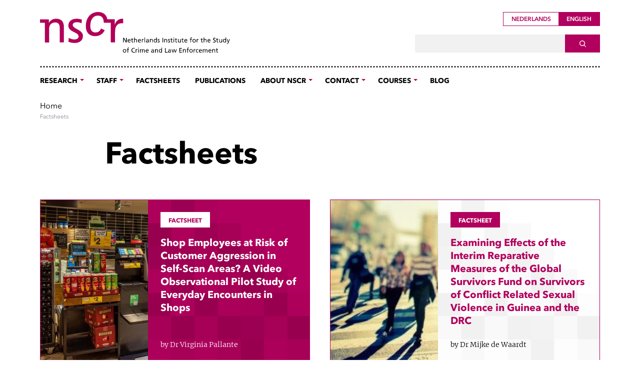

--- FILE ---
content_type: text/html; charset=UTF-8
request_url: https://nscr.nl/en/factsheet/
body_size: 9371
content:
<!doctype html>
<html lang="en-US">
<head>
  <meta charset="utf-8">
  <meta http-equiv="x-ua-compatible" content="ie=edge">
  <meta name="viewport" content="width=device-width, initial-scale=1, shrink-to-fit=no">
  <link rel="shortcut icon" href="/favicon.ico" type="image/x-icon">
  <meta name='robots' content='index, follow, max-image-preview:large, max-snippet:-1, max-video-preview:-1' />
	<style>img:is([sizes="auto" i], [sizes^="auto," i]) { contain-intrinsic-size: 3000px 1500px }</style>
	<link rel="alternate" hreflang="nl" href="https://nscr.nl/factsheet/" />
<link rel="alternate" hreflang="en" href="https://nscr.nl/en/factsheet/" />
<link rel="alternate" hreflang="x-default" href="https://nscr.nl/factsheet/" />

	<!-- This site is optimized with the Yoast SEO plugin v25.9 - https://yoast.com/wordpress/plugins/seo/ -->
	<title>Factsheets &#187; NSCR</title>
	<link rel="canonical" href="https://nscr.nl/factsheet/" />
	<link rel="next" href="https://nscr.nl/en/factsheet/page/2/" />
	<meta property="og:locale" content="en_US" />
	<meta property="og:type" content="website" />
	<meta property="og:title" content="Factsheets &#187; NSCR" />
	<meta property="og:url" content="https://nscr.nl/factsheet/" />
	<meta property="og:site_name" content="NSCR" />
	<meta name="twitter:card" content="summary_large_image" />
	<script type="application/ld+json" class="yoast-schema-graph">{"@context":"https://schema.org","@graph":[{"@type":"CollectionPage","@id":"https://nscr.nl/factsheet/","url":"https://nscr.nl/factsheet/","name":"Factsheets &#187; NSCR","isPartOf":{"@id":"https://nscr.nl/#website"},"primaryImageOfPage":{"@id":"https://nscr.nl/factsheet/#primaryimage"},"image":{"@id":"https://nscr.nl/factsheet/#primaryimage"},"thumbnailUrl":"https://nscr.nl/app/uploads/2024/02/NSCR_factsheet-shop-project_250124.jpg","breadcrumb":{"@id":"https://nscr.nl/factsheet/#breadcrumb"},"inLanguage":"en-US"},{"@type":"ImageObject","inLanguage":"en-US","@id":"https://nscr.nl/factsheet/#primaryimage","url":"https://nscr.nl/app/uploads/2024/02/NSCR_factsheet-shop-project_250124.jpg","contentUrl":"https://nscr.nl/app/uploads/2024/02/NSCR_factsheet-shop-project_250124.jpg","width":923,"height":559},{"@type":"BreadcrumbList","@id":"https://nscr.nl/factsheet/#breadcrumb","itemListElement":[{"@type":"ListItem","position":1,"name":"Home","item":"https://nscr.nl/en/"},{"@type":"ListItem","position":2,"name":"Factsheets"}]},{"@type":"WebSite","@id":"https://nscr.nl/#website","url":"https://nscr.nl/","name":"NSCR","description":"Nederlands Studiecentrum voor Criminaliteit en Rechtshandhaving","publisher":{"@id":"https://nscr.nl/#organization"},"potentialAction":[{"@type":"SearchAction","target":{"@type":"EntryPoint","urlTemplate":"https://nscr.nl/?s={search_term_string}"},"query-input":{"@type":"PropertyValueSpecification","valueRequired":true,"valueName":"search_term_string"}}],"inLanguage":"en-US"},{"@type":"Organization","@id":"https://nscr.nl/#organization","name":"NSCR","url":"https://nscr.nl/","logo":{"@type":"ImageObject","inLanguage":"en-US","@id":"https://nscr.nl/#/schema/logo/image/","url":"https://nscr.nl/app/uploads/2025/09/1a_NSCR_LogoBasis_CMYK.png","contentUrl":"https://nscr.nl/app/uploads/2025/09/1a_NSCR_LogoBasis_CMYK.png","width":591,"height":160,"caption":"NSCR"},"image":{"@id":"https://nscr.nl/#/schema/logo/image/"},"sameAs":["https://www.linkedin.com/company/nscr/"]}]}</script>
	<!-- / Yoast SEO plugin. -->


<link rel='dns-prefetch' href='//scripts.simpleanalyticscdn.com' />
<link rel="alternate" type="application/rss+xml" title="NSCR &raquo; Factsheets Feed" href="https://nscr.nl/en/factsheet/feed/" />
<link rel='stylesheet' id='wp-block-library-css' href='https://nscr.nl/wp/wp-includes/css/dist/block-library/style.min.css?ver=6.8.1' type='text/css' media='all' />
<style id='classic-theme-styles-inline-css' type='text/css'>
/*! This file is auto-generated */
.wp-block-button__link{color:#fff;background-color:#32373c;border-radius:9999px;box-shadow:none;text-decoration:none;padding:calc(.667em + 2px) calc(1.333em + 2px);font-size:1.125em}.wp-block-file__button{background:#32373c;color:#fff;text-decoration:none}
</style>
<style id='global-styles-inline-css' type='text/css'>
:root{--wp--preset--aspect-ratio--square: 1;--wp--preset--aspect-ratio--4-3: 4/3;--wp--preset--aspect-ratio--3-4: 3/4;--wp--preset--aspect-ratio--3-2: 3/2;--wp--preset--aspect-ratio--2-3: 2/3;--wp--preset--aspect-ratio--16-9: 16/9;--wp--preset--aspect-ratio--9-16: 9/16;--wp--preset--color--black: #000000;--wp--preset--color--cyan-bluish-gray: #abb8c3;--wp--preset--color--white: #ffffff;--wp--preset--color--pale-pink: #f78da7;--wp--preset--color--vivid-red: #cf2e2e;--wp--preset--color--luminous-vivid-orange: #ff6900;--wp--preset--color--luminous-vivid-amber: #fcb900;--wp--preset--color--light-green-cyan: #7bdcb5;--wp--preset--color--vivid-green-cyan: #00d084;--wp--preset--color--pale-cyan-blue: #8ed1fc;--wp--preset--color--vivid-cyan-blue: #0693e3;--wp--preset--color--vivid-purple: #9b51e0;--wp--preset--gradient--vivid-cyan-blue-to-vivid-purple: linear-gradient(135deg,rgba(6,147,227,1) 0%,rgb(155,81,224) 100%);--wp--preset--gradient--light-green-cyan-to-vivid-green-cyan: linear-gradient(135deg,rgb(122,220,180) 0%,rgb(0,208,130) 100%);--wp--preset--gradient--luminous-vivid-amber-to-luminous-vivid-orange: linear-gradient(135deg,rgba(252,185,0,1) 0%,rgba(255,105,0,1) 100%);--wp--preset--gradient--luminous-vivid-orange-to-vivid-red: linear-gradient(135deg,rgba(255,105,0,1) 0%,rgb(207,46,46) 100%);--wp--preset--gradient--very-light-gray-to-cyan-bluish-gray: linear-gradient(135deg,rgb(238,238,238) 0%,rgb(169,184,195) 100%);--wp--preset--gradient--cool-to-warm-spectrum: linear-gradient(135deg,rgb(74,234,220) 0%,rgb(151,120,209) 20%,rgb(207,42,186) 40%,rgb(238,44,130) 60%,rgb(251,105,98) 80%,rgb(254,248,76) 100%);--wp--preset--gradient--blush-light-purple: linear-gradient(135deg,rgb(255,206,236) 0%,rgb(152,150,240) 100%);--wp--preset--gradient--blush-bordeaux: linear-gradient(135deg,rgb(254,205,165) 0%,rgb(254,45,45) 50%,rgb(107,0,62) 100%);--wp--preset--gradient--luminous-dusk: linear-gradient(135deg,rgb(255,203,112) 0%,rgb(199,81,192) 50%,rgb(65,88,208) 100%);--wp--preset--gradient--pale-ocean: linear-gradient(135deg,rgb(255,245,203) 0%,rgb(182,227,212) 50%,rgb(51,167,181) 100%);--wp--preset--gradient--electric-grass: linear-gradient(135deg,rgb(202,248,128) 0%,rgb(113,206,126) 100%);--wp--preset--gradient--midnight: linear-gradient(135deg,rgb(2,3,129) 0%,rgb(40,116,252) 100%);--wp--preset--font-size--small: 13px;--wp--preset--font-size--medium: 20px;--wp--preset--font-size--large: 36px;--wp--preset--font-size--x-large: 42px;--wp--preset--spacing--20: 0.44rem;--wp--preset--spacing--30: 0.67rem;--wp--preset--spacing--40: 1rem;--wp--preset--spacing--50: 1.5rem;--wp--preset--spacing--60: 2.25rem;--wp--preset--spacing--70: 3.38rem;--wp--preset--spacing--80: 5.06rem;--wp--preset--shadow--natural: 6px 6px 9px rgba(0, 0, 0, 0.2);--wp--preset--shadow--deep: 12px 12px 50px rgba(0, 0, 0, 0.4);--wp--preset--shadow--sharp: 6px 6px 0px rgba(0, 0, 0, 0.2);--wp--preset--shadow--outlined: 6px 6px 0px -3px rgba(255, 255, 255, 1), 6px 6px rgba(0, 0, 0, 1);--wp--preset--shadow--crisp: 6px 6px 0px rgba(0, 0, 0, 1);}:where(.is-layout-flex){gap: 0.5em;}:where(.is-layout-grid){gap: 0.5em;}body .is-layout-flex{display: flex;}.is-layout-flex{flex-wrap: wrap;align-items: center;}.is-layout-flex > :is(*, div){margin: 0;}body .is-layout-grid{display: grid;}.is-layout-grid > :is(*, div){margin: 0;}:where(.wp-block-columns.is-layout-flex){gap: 2em;}:where(.wp-block-columns.is-layout-grid){gap: 2em;}:where(.wp-block-post-template.is-layout-flex){gap: 1.25em;}:where(.wp-block-post-template.is-layout-grid){gap: 1.25em;}.has-black-color{color: var(--wp--preset--color--black) !important;}.has-cyan-bluish-gray-color{color: var(--wp--preset--color--cyan-bluish-gray) !important;}.has-white-color{color: var(--wp--preset--color--white) !important;}.has-pale-pink-color{color: var(--wp--preset--color--pale-pink) !important;}.has-vivid-red-color{color: var(--wp--preset--color--vivid-red) !important;}.has-luminous-vivid-orange-color{color: var(--wp--preset--color--luminous-vivid-orange) !important;}.has-luminous-vivid-amber-color{color: var(--wp--preset--color--luminous-vivid-amber) !important;}.has-light-green-cyan-color{color: var(--wp--preset--color--light-green-cyan) !important;}.has-vivid-green-cyan-color{color: var(--wp--preset--color--vivid-green-cyan) !important;}.has-pale-cyan-blue-color{color: var(--wp--preset--color--pale-cyan-blue) !important;}.has-vivid-cyan-blue-color{color: var(--wp--preset--color--vivid-cyan-blue) !important;}.has-vivid-purple-color{color: var(--wp--preset--color--vivid-purple) !important;}.has-black-background-color{background-color: var(--wp--preset--color--black) !important;}.has-cyan-bluish-gray-background-color{background-color: var(--wp--preset--color--cyan-bluish-gray) !important;}.has-white-background-color{background-color: var(--wp--preset--color--white) !important;}.has-pale-pink-background-color{background-color: var(--wp--preset--color--pale-pink) !important;}.has-vivid-red-background-color{background-color: var(--wp--preset--color--vivid-red) !important;}.has-luminous-vivid-orange-background-color{background-color: var(--wp--preset--color--luminous-vivid-orange) !important;}.has-luminous-vivid-amber-background-color{background-color: var(--wp--preset--color--luminous-vivid-amber) !important;}.has-light-green-cyan-background-color{background-color: var(--wp--preset--color--light-green-cyan) !important;}.has-vivid-green-cyan-background-color{background-color: var(--wp--preset--color--vivid-green-cyan) !important;}.has-pale-cyan-blue-background-color{background-color: var(--wp--preset--color--pale-cyan-blue) !important;}.has-vivid-cyan-blue-background-color{background-color: var(--wp--preset--color--vivid-cyan-blue) !important;}.has-vivid-purple-background-color{background-color: var(--wp--preset--color--vivid-purple) !important;}.has-black-border-color{border-color: var(--wp--preset--color--black) !important;}.has-cyan-bluish-gray-border-color{border-color: var(--wp--preset--color--cyan-bluish-gray) !important;}.has-white-border-color{border-color: var(--wp--preset--color--white) !important;}.has-pale-pink-border-color{border-color: var(--wp--preset--color--pale-pink) !important;}.has-vivid-red-border-color{border-color: var(--wp--preset--color--vivid-red) !important;}.has-luminous-vivid-orange-border-color{border-color: var(--wp--preset--color--luminous-vivid-orange) !important;}.has-luminous-vivid-amber-border-color{border-color: var(--wp--preset--color--luminous-vivid-amber) !important;}.has-light-green-cyan-border-color{border-color: var(--wp--preset--color--light-green-cyan) !important;}.has-vivid-green-cyan-border-color{border-color: var(--wp--preset--color--vivid-green-cyan) !important;}.has-pale-cyan-blue-border-color{border-color: var(--wp--preset--color--pale-cyan-blue) !important;}.has-vivid-cyan-blue-border-color{border-color: var(--wp--preset--color--vivid-cyan-blue) !important;}.has-vivid-purple-border-color{border-color: var(--wp--preset--color--vivid-purple) !important;}.has-vivid-cyan-blue-to-vivid-purple-gradient-background{background: var(--wp--preset--gradient--vivid-cyan-blue-to-vivid-purple) !important;}.has-light-green-cyan-to-vivid-green-cyan-gradient-background{background: var(--wp--preset--gradient--light-green-cyan-to-vivid-green-cyan) !important;}.has-luminous-vivid-amber-to-luminous-vivid-orange-gradient-background{background: var(--wp--preset--gradient--luminous-vivid-amber-to-luminous-vivid-orange) !important;}.has-luminous-vivid-orange-to-vivid-red-gradient-background{background: var(--wp--preset--gradient--luminous-vivid-orange-to-vivid-red) !important;}.has-very-light-gray-to-cyan-bluish-gray-gradient-background{background: var(--wp--preset--gradient--very-light-gray-to-cyan-bluish-gray) !important;}.has-cool-to-warm-spectrum-gradient-background{background: var(--wp--preset--gradient--cool-to-warm-spectrum) !important;}.has-blush-light-purple-gradient-background{background: var(--wp--preset--gradient--blush-light-purple) !important;}.has-blush-bordeaux-gradient-background{background: var(--wp--preset--gradient--blush-bordeaux) !important;}.has-luminous-dusk-gradient-background{background: var(--wp--preset--gradient--luminous-dusk) !important;}.has-pale-ocean-gradient-background{background: var(--wp--preset--gradient--pale-ocean) !important;}.has-electric-grass-gradient-background{background: var(--wp--preset--gradient--electric-grass) !important;}.has-midnight-gradient-background{background: var(--wp--preset--gradient--midnight) !important;}.has-small-font-size{font-size: var(--wp--preset--font-size--small) !important;}.has-medium-font-size{font-size: var(--wp--preset--font-size--medium) !important;}.has-large-font-size{font-size: var(--wp--preset--font-size--large) !important;}.has-x-large-font-size{font-size: var(--wp--preset--font-size--x-large) !important;}
:where(.wp-block-post-template.is-layout-flex){gap: 1.25em;}:where(.wp-block-post-template.is-layout-grid){gap: 1.25em;}
:where(.wp-block-columns.is-layout-flex){gap: 2em;}:where(.wp-block-columns.is-layout-grid){gap: 2em;}
:root :where(.wp-block-pullquote){font-size: 1.5em;line-height: 1.6;}
</style>
<link rel='stylesheet' id='powertip-css' href='https://nscr.nl/app/plugins/devvn-image-hotspot/frontend/css/jquery.powertip.min.css?ver=1.2.0' type='text/css' media='all' />
<link rel='stylesheet' id='maps-points-css' href='https://nscr.nl/app/plugins/devvn-image-hotspot/frontend/css/maps_points.css?ver=1.2.9' type='text/css' media='all' />
<link rel='stylesheet' id='newsletter-css' href='https://nscr.nl/app/plugins/newsletter/style.css?ver=8.9.4' type='text/css' media='all' />
<link rel='stylesheet' id='core_nscr.css-css' href='https://nscr.nl/app/themes/nscr/out/assets/stylesheets/core_nscr.bundle-267b31f8d1e6c619d36f.css' type='text/css' media='all' />
<link rel='stylesheet' id='combined_nscr.css-css' href='https://nscr.nl/app/themes/nscr/out/assets/stylesheets/combined_nscr.bundle-3a1d9fa0736661ed1705.css' type='text/css' media='all' />
<link rel='stylesheet' id='tweaks-css' href='https://nscr.nl/app/themes/nscr/resources/tweaks.css' type='text/css' media='all' />
<script type="text/javascript" src="https://nscr.nl/wp/wp-includes/js/jquery/jquery.min.js?ver=3.7.1" id="jquery-core-js"></script>
<script type="text/javascript" src="https://nscr.nl/wp/wp-includes/js/jquery/jquery-migrate.min.js?ver=3.4.1" id="jquery-migrate-js"></script>
<link rel="https://api.w.org/" href="https://nscr.nl/en/wp-json/" /><link rel="EditURI" type="application/rsd+xml" title="RSD" href="https://nscr.nl/wp/xmlrpc.php?rsd" />
<meta name="generator" content="WordPress 6.8.1" />
<meta name="generator" content="WPML ver:4.8.1 stt:37,1;" />

<!-- teachPress -->
<script type="text/javascript" src="https://nscr.nl/app/plugins/teachpress/js/frontend.js?ver=9.0.12"></script>
<!-- END teachPress -->
<style type="text/css">.recentcomments a{display:inline !important;padding:0 !important;margin:0 !important;}</style></head>
<body class="archive post-type-archive post-type-archive-factsheet wp-theme-nscrresources app-data index-data archive-data archive-factsheet-data">
<div class="gw-page-layout">
  <div class="gw-page-layout__master">
  </div>
  <div class="gw-page-layout__detail">
    
    <header class="gw-page-header">
    <div class="gw-page-brand-bar">
    <div class="container">
      <div class="gw-page-brand-bar__main">
        <a class="gw-page-brand-bar__logo-link" href="https://nscr.nl/en/" rel="home">
                      <img src="https://nscr.nl/app/themes/nscr/out/assets/images/logos/logo_NSCR-EN.svg" class="gw-page-brand-bar__logo" alt="Logo nscr">
                  </a>
        <button aria-label="Open Menu" class="gw-page-brand-bar__menu">
          <span class="gw-page-brand-bar__menu-line"></span>
        </button>
      </div>
    </div>
  </div>
  <div class="gw-page-navigation-bar">
    <div class="container gw-page-navigation-bar__container">
      <div class="gw-page-navigation-bar__main">
        <button aria-label="Close Menu" class="gw-page-navigation-bar__menu">
          <span class="gw-page-navigation-bar__menu-line"></span>
        </button>
        <div class="gw-page-navigation-bar__language-switch">
          <div class="gw-page-language-switch">
            <div class="btn-group btn-group-toggle gw-page-language-switch__group" data-toggle="buttons" role="group">
                            <a class="btn btn-sm gw-btn-light gw-page-language-switch__language " href="https://nscr.nl/factsheet/" lang="nl" title="Nederlands">
                Nederlands
              </a>
                            <a class="btn btn-sm gw-btn-light gw-page-language-switch__language active" href="https://nscr.nl/en/factsheet/" lang="en" title="English">
                English
              </a>
                          </div>
          </div>
        </div>
        <div class="gw-page-navigation-bar__search">
          <div class="gw-page-search">
            <form class="gw-page-search__form" action="https://nscr.nl/en/" method="get">
              <div class="gw-page-search__field">
                <label class="sr-only" for="gw-search">Search For</label>
                <input class="form-control gw-page-search__input" id="gw-search" name="s" type="text" value="">
              </div>
              <button class="btn gw-btn-dark gw-page-search__trigger" type="submit">
                <span class="sr-only">Search</span>
              </button>
            </form>
          </div>
        </div>
        <div class="gw-page-navigation-bar__navigation">
          <nav class="gw-page-navigation">
            <div class="gw-page-navigation__menu"><ul id="main" class="gw-page-navigation__list gw-page-navigation__list--level-0">
	<li class="gw-page-navigation__item gw-page-navigation__item--level-0">
		<a class="gw-page-navigation__link gw-page-navigation__link--level-0 gw-page-navigation__link--level-0-next gw-page-navigation__link--next" href="https://nscr.nl/en/research-area/">
			<span class="gw-page-navigation__label gw-page-navigation__label--level-0 gw-page-navigation__label--level-0-next gw-page-navigation__label--next">Research</span>
			<span class="gw-page-navigation__trigger gw-page-navigation__trigger--level-0">
				<span class="sr-only">Show Submenu</span>
			</span>
		</a>

<ul class="gw-page-navigation__list gw-page-navigation__list--level-1">
	<li class="gw-page-navigation__item gw-page-navigation__item--level-1">
		<a class="gw-page-navigation__link gw-page-navigation__link--level-1" href="/en/research-area/">
		<span class="gw-page-navigation__label gw-page-navigation__label--level-1">Research</span>
		</a>
	</li>
	<li class="gw-page-navigation__item gw-page-navigation__item--level-1">
		<a class="gw-page-navigation__link gw-page-navigation__link--level-1" href="https://nscr.nl/en/news/">
		<span class="gw-page-navigation__label gw-page-navigation__label--level-1">News</span>
		</a>
	</li>
	<li class="gw-page-navigation__item gw-page-navigation__item--level-1">
		<a class="gw-page-navigation__link gw-page-navigation__link--level-1" href="https://nscr.nl/en/datasets/">
		<span class="gw-page-navigation__label gw-page-navigation__label--level-1">Datasets</span>
		</a>
	</li></ul>
	</li>
	<li class="gw-page-navigation__item gw-page-navigation__item--level-0">
		<a class="gw-page-navigation__link gw-page-navigation__link--level-0 gw-page-navigation__link--level-0-next gw-page-navigation__link--next" href="https://nscr.nl/en/medewerker/">
			<span class="gw-page-navigation__label gw-page-navigation__label--level-0 gw-page-navigation__label--level-0-next gw-page-navigation__label--next">Staff</span>
			<span class="gw-page-navigation__trigger gw-page-navigation__trigger--level-0">
				<span class="sr-only">Show Submenu</span>
			</span>
		</a>

<ul class="gw-page-navigation__list gw-page-navigation__list--level-1">
	<li class="gw-page-navigation__item gw-page-navigation__item--level-1">
		<a class="gw-page-navigation__link gw-page-navigation__link--level-1" href="/en/medewerker/">
		<span class="gw-page-navigation__label gw-page-navigation__label--level-1">Staff</span>
		</a>
	</li>
	<li class="gw-page-navigation__item gw-page-navigation__item--level-1">
		<a class="gw-page-navigation__link gw-page-navigation__link--level-1" href="https://nscr.nl/en/about-us/organization/fellows/">
		<span class="gw-page-navigation__label gw-page-navigation__label--level-1">Fellows</span>
		</a>
	</li></ul>
	</li>
	<li class="gw-page-navigation__item gw-page-navigation__item--level-0">
		<a class="gw-page-navigation__link gw-page-navigation__link--level-0" href="https://nscr.nl/en/factsheet/">
		<span class="gw-page-navigation__label gw-page-navigation__label--level-0">Factsheets</span>
		</a>
	</li>
	<li class="gw-page-navigation__item gw-page-navigation__item--level-0">
		<a class="gw-page-navigation__link gw-page-navigation__link--level-0" href="https://nscr.nl/en/publications-3/">
		<span class="gw-page-navigation__label gw-page-navigation__label--level-0">Publications</span>
		</a>
	</li>
	<li class="gw-page-navigation__item gw-page-navigation__item--level-0">
		<a class="gw-page-navigation__link gw-page-navigation__link--level-0 gw-page-navigation__link--level-0-next gw-page-navigation__link--next" href="https://nscr.nl/en/about-us/">
			<span class="gw-page-navigation__label gw-page-navigation__label--level-0 gw-page-navigation__label--level-0-next gw-page-navigation__label--next">About NSCR</span>
			<span class="gw-page-navigation__trigger gw-page-navigation__trigger--level-0">
				<span class="sr-only">Show Submenu</span>
			</span>
		</a>

<ul class="gw-page-navigation__list gw-page-navigation__list--level-1">
	<li class="gw-page-navigation__item gw-page-navigation__item--level-1">
		<a class="gw-page-navigation__link gw-page-navigation__link--level-1" href="/en/about-us/">
		<span class="gw-page-navigation__label gw-page-navigation__label--level-1">Our Mission</span>
		</a>
	</li>
	<li class="gw-page-navigation__item gw-page-navigation__item--level-1">
		<a class="gw-page-navigation__link gw-page-navigation__link--level-1" href="https://nscr.nl/en/about-us/organization/cooperation/">
		<span class="gw-page-navigation__label gw-page-navigation__label--level-1">Cooperation</span>
		</a>
	</li>
	<li class="gw-page-navigation__item gw-page-navigation__item--level-1">
		<a class="gw-page-navigation__link gw-page-navigation__link--level-1 gw-page-navigation__link--level-1-next gw-page-navigation__link--next" href="https://nscr.nl/en/about-us/organization/">
			<span class="gw-page-navigation__label gw-page-navigation__label--level-1 gw-page-navigation__label--level-1-next gw-page-navigation__label--next">Organization</span>
			<span class="gw-page-navigation__trigger gw-page-navigation__trigger--level-1">
				<span class="sr-only">Show Submenu</span>
			</span>
		</a>

<ul class="gw-page-navigation__list gw-page-navigation__list--level-2">
	<li class="gw-page-navigation__item gw-page-navigation__item--level-2">
		<a class="gw-page-navigation__link gw-page-navigation__link--level-2" href="https://nscr.nl/en/about-us/organization/management-team/">
		<span class="gw-page-navigation__label gw-page-navigation__label--level-2">Management Team</span>
		</a>
	</li>
	<li class="gw-page-navigation__item gw-page-navigation__item--level-2">
		<a class="gw-page-navigation__link gw-page-navigation__link--level-2" href="https://nscr.nl/en/medewerker/">
		<span class="gw-page-navigation__label gw-page-navigation__label--level-2">Staff</span>
		</a>
	</li>
	<li class="gw-page-navigation__item gw-page-navigation__item--level-2">
		<a class="gw-page-navigation__link gw-page-navigation__link--level-2" href="https://nscr.nl/en/about-us/organization/fellows/">
		<span class="gw-page-navigation__label gw-page-navigation__label--level-2">Fellows</span>
		</a>
	</li>
	<li class="gw-page-navigation__item gw-page-navigation__item--level-2">
		<a class="gw-page-navigation__link gw-page-navigation__link--level-2" href="https://nscr.nl/en/institute-advisory-board/">
		<span class="gw-page-navigation__label gw-page-navigation__label--level-2">Institute Advisory Board</span>
		</a>
	</li>
	<li class="gw-page-navigation__item gw-page-navigation__item--level-2">
		<a class="gw-page-navigation__link gw-page-navigation__link--level-2" href="https://nscr.nl/en/about-us/organization/scientific-advisory-committee/">
		<span class="gw-page-navigation__label gw-page-navigation__label--level-2">Scientific Advisory Committee</span>
		</a>
	</li></ul>
	</li>
	<li class="gw-page-navigation__item gw-page-navigation__item--level-1">
		<a class="gw-page-navigation__link gw-page-navigation__link--level-1" href="https://nscr.nl/en/about-us/job-vacancies/">
		<span class="gw-page-navigation__label gw-page-navigation__label--level-1">Job Vacancies</span>
		</a>
	</li>
	<li class="gw-page-navigation__item gw-page-navigation__item--level-1">
		<a class="gw-page-navigation__link gw-page-navigation__link--level-1" href="https://nscr.nl/en/diversity-inclusion-en-gender-equality-plan/">
		<span class="gw-page-navigation__label gw-page-navigation__label--level-1">Diversity, Inclusion en Gender Equality Plan</span>
		</a>
	</li>
	<li class="gw-page-navigation__item gw-page-navigation__item--level-1">
		<a class="gw-page-navigation__link gw-page-navigation__link--level-1" href="https://nscr.nl/en/nederlandse-gedragscode-wetenschappelijke-integriteit/">
		<span class="gw-page-navigation__label gw-page-navigation__label--level-1">Netherlands Code of Conduct for Research Integrity</span>
		</a>
	</li></ul>
	</li>
	<li class="gw-page-navigation__item gw-page-navigation__item--level-0">
		<a class="gw-page-navigation__link gw-page-navigation__link--level-0 gw-page-navigation__link--level-0-next gw-page-navigation__link--next" href="https://nscr.nl/en/contact-2/">
			<span class="gw-page-navigation__label gw-page-navigation__label--level-0 gw-page-navigation__label--level-0-next gw-page-navigation__label--next">Contact</span>
			<span class="gw-page-navigation__trigger gw-page-navigation__trigger--level-0">
				<span class="sr-only">Show Submenu</span>
			</span>
		</a>

<ul class="gw-page-navigation__list gw-page-navigation__list--level-1">
	<li class="gw-page-navigation__item gw-page-navigation__item--level-1">
		<a class="gw-page-navigation__link gw-page-navigation__link--level-1" href="https://nscr.nl/en/contact-2/newsletter/">
		<span class="gw-page-navigation__label gw-page-navigation__label--level-1">Newsletter</span>
		</a>
	</li></ul>
	</li>
	<li class="gw-page-navigation__item gw-page-navigation__item--level-0">
		<a class="gw-page-navigation__link gw-page-navigation__link--level-0 gw-page-navigation__link--level-0-next gw-page-navigation__link--next" href="https://nscr.nl/en/courses/">
			<span class="gw-page-navigation__label gw-page-navigation__label--level-0 gw-page-navigation__label--level-0-next gw-page-navigation__label--next">Courses</span>
			<span class="gw-page-navigation__trigger gw-page-navigation__trigger--level-0">
				<span class="sr-only">Show Submenu</span>
			</span>
		</a>

<ul class="gw-page-navigation__list gw-page-navigation__list--level-1">
	<li class="gw-page-navigation__item gw-page-navigation__item--level-1">
		<a class="gw-page-navigation__link gw-page-navigation__link--level-1" href="https://nscr.nl/en/courses-phds/">
		<span class="gw-page-navigation__label gw-page-navigation__label--level-1">PhD Courses</span>
		</a>
	</li>
	<li class="gw-page-navigation__item gw-page-navigation__item--level-1">
		<a class="gw-page-navigation__link gw-page-navigation__link--level-1" href="https://nscr.nl/en/nsc-r-workshops/">
		<span class="gw-page-navigation__label gw-page-navigation__label--level-1">NSC-R Workshops</span>
		</a>
	</li></ul>
	</li>
	<li class="gw-page-navigation__item gw-page-navigation__item--level-0">
		<a class="gw-page-navigation__link gw-page-navigation__link--level-0" href="https://blog.nscr.nl/">
		<span class="gw-page-navigation__label gw-page-navigation__label--level-0">Blog</span>
		</a>
	</li></ul></div>
          </nav>
        </div>
      </div>
    </div>
  </div>
</header>

      <div class="mt-g10 mb-g60">
    <div class="container">
      <div class="mb-g30">
        <div class="gw-breadcrumb">
    <ol class="gw-breadcrumb__list"><span><a href="https://nscr.nl/en/">Home</a>  <li class="gw-breadcrumb__item"><span aria-current="page" class="gw-breadcrumb__level gw-breadcrumb__level--current">Factsheets</span></li></ol>  </div>
      </div>
            <div class="mb-g60">
        <div class="gw-content">
          <div class="gw-content__main gw-typesystem gw-typesystem--article">
                          <h1>Factsheets</h1>
                                              </div>
        </div>
      </div>
            <div class="mb-g30">
        <div class="gw-grid">
          <div class="gw-grid__row gw-grid__row--grid-10 gw-grid__row--grid-lg-40">
                                                    <div class="col-12 col-lg-6">
                <div class="gw-teaser-editorial gw-teaser-editorial--dark">
  <div class="gw-teaser-editorial__wing gw-teaser-editorial__wing--visual">
    <a class="gw-teaser-editorial__visual" href="https://nscr.nl/en/factsheet/shop-employees-at-risk-of-customer-aggression-in-self-scan-areas-a-video-observational-pilot-study-of-everyday-encounters-in-shops/">
      <div class="gw-teaser-editorial__image" style="background-image:url('https://nscr.nl/app/uploads/2024/02/NSCR_factsheet-shop-project_250124.jpg')"></div>
    </a>
  </div>
  <div class="gw-teaser-editorial__wing gw-teaser-editorial__wing--content">
    <div class="gw-teaser-editorial__content">
              <a class="gw-teaser-editorial__author" href="https://nscr.nl/en/medewerker/virginia-pallante/">by Dr Virginia Pallante</a>
            <a class="gw-teaser-editorial__link" href="https://nscr.nl/en/factsheet/shop-employees-at-risk-of-customer-aggression-in-self-scan-areas-a-video-observational-pilot-study-of-everyday-encounters-in-shops/">
        <div class="gw-teaser-editorial__chapeau">Factsheet</div>
        <h3 class="gw-teaser-editorial__title">
          Shop Employees at Risk of Customer Aggression in Self-Scan Areas? A Video Observational Pilot Study of Everyday Encounters in Shops
        </h3>
      </a>
    </div>
  </div>
</div>
              </div>
                                                      <div class="col-12 col-lg-6">
                <div class="gw-teaser-editorial gw-teaser-editorial--light">
  <div class="gw-teaser-editorial__wing gw-teaser-editorial__wing--visual">
    <a class="gw-teaser-editorial__visual" href="https://nscr.nl/en/factsheet/examining-effects-of-the-interim-reparative-measures-of-the-global-survivors-fund-on-survivors-of-conflict-related-sexual-violence-in-guinea-and-the-drc/">
      <div class="gw-teaser-editorial__image" style="background-image:url('https://nscr.nl/app/uploads/2022/04/shutterstock_1149401330-860x298-1-e1760367933600.jpg')"></div>
    </a>
  </div>
  <div class="gw-teaser-editorial__wing gw-teaser-editorial__wing--content">
    <div class="gw-teaser-editorial__content">
              <a class="gw-teaser-editorial__author" href="https://nscr.nl/en/medewerker/mijke-de-waardt/">by Dr Mijke de Waardt</a>
            <a class="gw-teaser-editorial__link" href="https://nscr.nl/en/factsheet/examining-effects-of-the-interim-reparative-measures-of-the-global-survivors-fund-on-survivors-of-conflict-related-sexual-violence-in-guinea-and-the-drc/">
        <div class="gw-teaser-editorial__chapeau">Factsheet</div>
        <h3 class="gw-teaser-editorial__title">
          Examining Effects of the Interim Reparative Measures of the Global Survivors Fund on Survivors of Conflict Related Sexual Violence in Guinea and the DRC
        </h3>
      </a>
    </div>
  </div>
</div>
              </div>
                                                      <div class="col-12 col-lg-6">
                <div class="gw-teaser-editorial gw-teaser-editorial--dark">
  <div class="gw-teaser-editorial__wing gw-teaser-editorial__wing--visual">
    <a class="gw-teaser-editorial__visual" href="https://nscr.nl/en/factsheet/evaluation-of-light-based-interventions-related-to-drug-dealing-and-public-disturbances/">
      <div class="gw-teaser-editorial__image" style="background-image:url('https://nscr.nl/app/uploads/2023/02/RedLightDistrict.jpg')"></div>
    </a>
  </div>
  <div class="gw-teaser-editorial__wing gw-teaser-editorial__wing--content">
    <div class="gw-teaser-editorial__content">
              <a class="gw-teaser-editorial__author" href="https://nscr.nl/en/medewerker/peter-ejbye-ernst-msc/">by Dr Peter Ejbye-Ernst</a>
            <a class="gw-teaser-editorial__link" href="https://nscr.nl/en/factsheet/evaluation-of-light-based-interventions-related-to-drug-dealing-and-public-disturbances/">
        <div class="gw-teaser-editorial__chapeau">Factsheet</div>
        <h3 class="gw-teaser-editorial__title">
          Evaluation of light-based interventions related to drug dealing and public disturbances
        </h3>
      </a>
    </div>
  </div>
</div>
              </div>
                                                      <div class="col-12 col-lg-6">
                <div class="gw-teaser-editorial gw-teaser-editorial--light">
  <div class="gw-teaser-editorial__wing gw-teaser-editorial__wing--visual">
    <a class="gw-teaser-editorial__visual" href="https://nscr.nl/en/factsheet/1-5-meter-monitor-july-2021/">
      <div class="gw-teaser-editorial__image" style="background-image:url('https://nscr.nl/app/uploads/2020/08/shutterstock_613758353-1-1440x1440.jpg')"></div>
    </a>
  </div>
  <div class="gw-teaser-editorial__wing gw-teaser-editorial__wing--content">
    <div class="gw-teaser-editorial__content">
              <a class="gw-teaser-editorial__author" href="https://nscr.nl/en/?post_type=medewerker&amp;p=10259">by Prof. Marie R. Lindegaard</a>
            <a class="gw-teaser-editorial__link" href="https://nscr.nl/en/factsheet/1-5-meter-monitor-july-2021/">
        <div class="gw-teaser-editorial__chapeau">Factsheet</div>
        <h3 class="gw-teaser-editorial__title">
          1.5 Meter Monitor July 2021
        </h3>
      </a>
    </div>
  </div>
</div>
              </div>
                                                      <div class="col-12 col-lg-6">
                <div class="gw-teaser-editorial gw-teaser-editorial--dark">
  <div class="gw-teaser-editorial__wing gw-teaser-editorial__wing--visual">
    <a class="gw-teaser-editorial__visual" href="https://nscr.nl/en/factsheet/what-works-in-situational-cybercrime-prevention/">
      <div class="gw-teaser-editorial__image" style="background-image:url('https://nscr.nl/app/uploads/2021/06/Cybercrime-Prevention.jpg')"></div>
    </a>
  </div>
  <div class="gw-teaser-editorial__wing gw-teaser-editorial__wing--content">
    <div class="gw-teaser-editorial__content">
              <a class="gw-teaser-editorial__author" href="https://nscr.nl/en/medewerker/asier-moneva/">by Dr Asier Moneva</a>
            <a class="gw-teaser-editorial__link" href="https://nscr.nl/en/factsheet/what-works-in-situational-cybercrime-prevention/">
        <div class="gw-teaser-editorial__chapeau">Factsheet</div>
        <h3 class="gw-teaser-editorial__title">
          What works in situational cybercrime prevention?
        </h3>
      </a>
    </div>
  </div>
</div>
              </div>
                                                      <div class="col-12 col-lg-6">
                <div class="gw-teaser-editorial gw-teaser-editorial--light">
  <div class="gw-teaser-editorial__wing gw-teaser-editorial__wing--visual">
    <a class="gw-teaser-editorial__visual" href="https://nscr.nl/en/factsheet/insider-witnesses-and-international-criminal-justice-empirical-analysis/">
      <div class="gw-teaser-editorial__image" style="background-image:url('https://nscr.nl/app/uploads/2018/07/Vrouwe-Justitia-jaarverslag.png')"></div>
    </a>
  </div>
  <div class="gw-teaser-editorial__wing gw-teaser-editorial__wing--content">
    <div class="gw-teaser-editorial__content">
              <a class="gw-teaser-editorial__author" href="https://nscr.nl/en/?post_type=medewerker&amp;p=10665">by Dr Gabriele Chlevickaite</a>
            <a class="gw-teaser-editorial__link" href="https://nscr.nl/en/factsheet/insider-witnesses-and-international-criminal-justice-empirical-analysis/">
        <div class="gw-teaser-editorial__chapeau">Factsheet</div>
        <h3 class="gw-teaser-editorial__title">
          Insider witnesses and international criminal justice: Empirical analysis
        </h3>
      </a>
    </div>
  </div>
</div>
              </div>
                                                      <div class="col-12 col-lg-6">
                <div class="gw-teaser-editorial gw-teaser-editorial--dark">
  <div class="gw-teaser-editorial__wing gw-teaser-editorial__wing--visual">
    <a class="gw-teaser-editorial__visual" href="https://nscr.nl/en/factsheet/1-5-meter-monitor-march-2020-march-2021/">
      <div class="gw-teaser-editorial__image" style="background-image:url('https://nscr.nl/app/uploads/2021/04/shutterstock_613758353-1720x882-1-1440x882.jpg')"></div>
    </a>
  </div>
  <div class="gw-teaser-editorial__wing gw-teaser-editorial__wing--content">
    <div class="gw-teaser-editorial__content">
              <a class="gw-teaser-editorial__author" href="https://nscr.nl/en/?post_type=medewerker&amp;p=10259">by Prof. Marie R. Lindegaard</a>
            <a class="gw-teaser-editorial__link" href="https://nscr.nl/en/factsheet/1-5-meter-monitor-march-2020-march-2021/">
        <div class="gw-teaser-editorial__chapeau">Factsheet</div>
        <h3 class="gw-teaser-editorial__title">
          1.5 Meter Monitor March 2020 &#8211; March 2021
        </h3>
      </a>
    </div>
  </div>
</div>
              </div>
                                                      <div class="col-12 col-lg-6">
                <div class="gw-teaser-editorial gw-teaser-editorial--light">
  <div class="gw-teaser-editorial__wing gw-teaser-editorial__wing--visual">
    <a class="gw-teaser-editorial__visual" href="https://nscr.nl/en/factsheet/one-year-of-social-distancing-behavior-on-the-streets-of-amsterdam/">
      <div class="gw-teaser-editorial__image" style="background-image:url('https://nscr.nl/app/uploads/2020/08/shutterstock_613758353-1440x1440.jpg')"></div>
    </a>
  </div>
  <div class="gw-teaser-editorial__wing gw-teaser-editorial__wing--content">
    <div class="gw-teaser-editorial__content">
              <a class="gw-teaser-editorial__author" href="https://nscr.nl/en/?post_type=medewerker&amp;p=10259">by Prof. Marie R. Lindegaard</a>
            <a class="gw-teaser-editorial__link" href="https://nscr.nl/en/factsheet/one-year-of-social-distancing-behavior-on-the-streets-of-amsterdam/">
        <div class="gw-teaser-editorial__chapeau">Factsheet</div>
        <h3 class="gw-teaser-editorial__title">
          One Year of Social Distancing Behavior on the Streets of Amsterdam
        </h3>
      </a>
    </div>
  </div>
</div>
              </div>
                                                      <div class="col-12 col-lg-6">
                <div class="gw-teaser-editorial gw-teaser-editorial--dark">
  <div class="gw-teaser-editorial__wing gw-teaser-editorial__wing--visual">
    <a class="gw-teaser-editorial__visual" href="https://nscr.nl/en/factsheet/results-of-the-nscr-curfew-study/">
      <div class="gw-teaser-editorial__image" style="background-image:url('https://nscr.nl/app/uploads/2020/08/shutterstock_613758353-1-1440x1440.jpg')"></div>
    </a>
  </div>
  <div class="gw-teaser-editorial__wing gw-teaser-editorial__wing--content">
    <div class="gw-teaser-editorial__content">
              <a class="gw-teaser-editorial__author" href="https://nscr.nl/en/?post_type=medewerker&amp;p=10259">by Prof. Marie R. Lindegaard</a>
            <a class="gw-teaser-editorial__link" href="https://nscr.nl/en/factsheet/results-of-the-nscr-curfew-study/">
        <div class="gw-teaser-editorial__chapeau">Factsheet</div>
        <h3 class="gw-teaser-editorial__title">
          Results of the NSCR Behavioral Compliance Curfew Study
        </h3>
      </a>
    </div>
  </div>
</div>
              </div>
                                                      <div class="col-12 col-lg-6">
                <div class="gw-teaser-editorial gw-teaser-editorial--light">
  <div class="gw-teaser-editorial__wing gw-teaser-editorial__wing--visual">
    <a class="gw-teaser-editorial__visual" href="https://nscr.nl/en/factsheet/adult-outcomes-of-vulnerable-youths/">
      <div class="gw-teaser-editorial__image" style="background-image:url('https://nscr.nl/app/uploads/2018/02/adult-outcomes-children-raised-out-of-home-care-1.png')"></div>
    </a>
  </div>
  <div class="gw-teaser-editorial__wing gw-teaser-editorial__wing--content">
    <div class="gw-teaser-editorial__content">
              <a class="gw-teaser-editorial__author" href="https://nscr.nl/en/medewerker/catrien-bijleveld/">by Prof.  Catrien Bijleveld LL.M.</a>
            <a class="gw-teaser-editorial__link" href="https://nscr.nl/en/factsheet/adult-outcomes-of-vulnerable-youths/">
        <div class="gw-teaser-editorial__chapeau">Factsheet</div>
        <h3 class="gw-teaser-editorial__title">
          Adult outcomes of vulnerable youths
        </h3>
      </a>
    </div>
  </div>
</div>
              </div>
                                    </div>
        </div>
      </div>
      <div class="my-g60">
        <div class="gw-pagination">
    <ul class="gw-pagination__list">
                        <li class="gw-pagination__item">
            <span aria-current="page" class="active btn gw-btn-pagination">1</span>
          </li>
                                            <li class="gw-pagination__item d-none d-md-block">
              <a class="btn gw-btn-pagination" href="https://nscr.nl/en/factsheet/page/2/">2</a>
            </li>
                                          <li class="gw-pagination__item">
            <a class="btn gw-btn-pagination gw-btn-pagination--next" href="https://nscr.nl/en/factsheet/page/2/">
              <span class="sr-only">Next</span>
            </a>
          </li>
                  </ul>
  </div>
      </div>
    </div>
  </div>

        <div class="gw-page-footer">
  <div class="container">
    <div class="gw-page-footer__strip">
      <div class="gw-grid">
        <div class="gw-grid__row gw-grid__row--grid-40">
          <div class="col-md-6 col-lg-5">
            <div class="gw-page-footer-section">
              <h6 class="gw-page-footer-section__title">About us</h6>
              <div class="gw-page-footer-section__body">
                <p>NSCR conducts fundamental scientific research into crime and law enforcement. Our research is substantively innovative, methodologically state-of-the-art and contributes to the solution of major societal issues in the field of security and justice.</p>

              </div>
            </div>
          </div>
          <div class="col-md-6 col-lg-5 offset-lg-1">
            <div class="gw-page-footer-section">
              <div class="gw-page-footer-section__body">
                <img src="https://nscr.nl/app/themes/nscr/out/assets/images/logos/logo_NWO.svg" width="64" class="mt-4 mb-3 mr-4" alt="NWO" style="float: left;">
                <div class="pt-4">
                  <p>NSCR is part of the Institutes Organisation of the Dutch Research Council (NWO).</p>

                </div>
              </div>
            </div>
          </div>
        </div>
      </div>
    </div>
        <div class="gw-page-footer__strip">
      <div class="gw-grid">
        <div class="gw-grid__row gw-grid__row--grid-40">
          <div class="col-md-4">
                        <div class="gw-page-footer-section">
              <h6 class="gw-page-footer-section__title">Newsletter</h6>
              <div class="gw-page-footer-section__body pr-lg-g20">

                <form method="post" action="/?na=s" onsubmit="return newsletter_check(this)">
                  <input type="hidden" name="nlang" value="en">
                  <div class="form-group">
                    <label class="sr-only" for="newsletter">Your email address</label>
                    <input class="form-control border-0" id="newsletter" placeholder="Your email address" type="email" name="ne" required>
                  </div>
                  <p class="mt-1 d-flex flex-column flex-lg-row justify-content-lg-between align-items-lg-center">
                    <button class="btn btn-sm gw-btn-inversed-dark mb-g10 mb-lg-0" type="submit">Subscribe</button>
                                      </p>
                </form>

              </div>
            </div>
                      </div>
          <div class="col-md-4">
                          <div class="gw-page-footer-section">
                <h6 class="gw-page-footer-section__title">Annual report</h6>
                <div class="gw-page-footer-section__body">
                  <p>
                    <a href="https://nscr.nl/en/engelse-tekst-contact/nscr-annual-reports/" target="_blank">NSCR Annual Reports</a>
                  </p>
                </div>
              </div>
                      </div>
          <div class="col-md-4">
                        <div class="gw-page-footer-section">
              <h6 class="gw-page-footer-section__title">Job openings and internships</h6>
              <div class="gw-page-footer-section__body">
                <p>
                  <a href="https://nscr.nl/en/about-us/job-vacancies/" target="">Job vacancies</a>
                </p>
              </div>
            </div>
                      </div>
        </div>
      </div>
    </div>
        <div class="gw-page-footer__strip">
      <div class="gw-grid">
        <div class="gw-grid__row gw-grid__row--grid-40">
          <div class="col-md-4">
                        <div class="gw-page-footer-section">
              <h6 class="gw-page-footer-section__title">Follow us</h6>
              <div class="gw-page-footer-section__body">
                <div class="gw-share">
                  <ul class="gw-share__list">
                                        <li class="gw-share__item">
                      <a class="gw-share__link" href="https://twitter.com/NSCR_Instituut" target="_blank">
                        <!-- svg icon -->
                        <svg class="gw-icon" height="50" viewbox="0 0 30 30" width="50" xmlns="http://www.w3.org/2000/svg">
                          <path d="M21.1 12.3v.4c0 1-.2 2-.5 3-.4 1-.9 1.9-1.6 2.7-.7.8-1.6 1.5-2.6 2s-2.2.8-3.6.8c-.8 0-1.6-.1-2.4-.4s-1.5-.6-2.1-1h.8c.7 0 1.3-.1 2-.3s1.2-.5 1.7-.9c-.7 0-1.2-.2-1.7-.6s-1.1-1-1.3-1.6h1c.1 0 .3 0 .4-.1-.7-.1-1.2-.5-1.7-1s-.7-1.2-.7-1.9c.2.1.4.2.6.2.2.1.5.1.7.1-.4-.3-.7-.6-.9-1.1-.2-.4-.4-.9-.4-1.4 0-.3 0-.5.1-.8.1-.3.2-.5.3-.7.7.9 1.6 1.6 2.7 2.2s2.2.9 3.4.9c0-.1-.1-.2-.1-.4v-.3c0-.8.3-1.5.9-2.1.6-.6 1.3-.9 2.1-.9.4 0 .8.1 1.2.2.4.2.7.4 1 .7.3-.1.6-.2 1-.3.3-.1.6-.3.9-.4-.1.3-.3.7-.5.9-.2.3-.5.5-.8.7.3 0 .6-.1.9-.2s.6-.2.8-.3c-.2.3-.4.6-.7.8-.3.6-.6.9-.9 1.1z"></path>
                        </svg>
                        <span class="sr-only">Twitter</span>
                      </a>
                    </li>
                                                            <li class="gw-share__item">
                      <a class="gw-share__link" href="https://www.linkedin.com/company/584538/admin/" target="_blank">
                        <!-- svg icon -->
                        <svg class="gw-icon" height="50" viewbox="0 0 30 30" width="50" xmlns="http://www.w3.org/2000/svg">
                          <path d="M8.3 11.4h3v9.8h-3zM9.8 10.2c-.5 0-.8-.1-1.1-.4s-.5-.7-.5-1.1c0-.4.1-.8.4-1.1s.7-.4 1.2-.4.9.1 1.1.4.4.6.4 1.1c0 .4-.1.8-.4 1.1s-.6.4-1.1.4zM22.4 21.2h-3v-5.4c0-.6-.1-1.1-.4-1.5s-.6-.6-1.2-.6c-.4 0-.7.1-1 .4-.3.2-.4.5-.6.8 0 .1-.1.2-.1.4v6h-3v-6.7-1.7-1.4h2.6l.2 1.3h.1c.2-.3.5-.7 1-1 .5-.4 1.1-.5 2-.5 1 0 1.8.3 2.5 1s1 1.8 1 3.2v5.7z"></path>
                        </svg>
                        <span class="sr-only">LinkedIn</span>
                      </a>
                    </li>
                                      </ul>
                </div>
              </div>
            </div>
                      </div>
          <div class="col-md-4">
                          <div class="gw-page-footer-section">
                <h6 class="gw-page-footer-section__title">Postal address</h6>
                <div class="gw-page-footer-section__body">
                  <p>PO Box 71304<br />
1008 BH Amsterdam</p>

                </div>
              </div>
                                      <div class="gw-page-footer-section">
                <h6 class="gw-page-footer-section__title">Visiting address</h6>
                <div class="gw-page-footer-section__body">
                  <p>De Boelelaan 1077<br />
1081 HV Amsterdam<br />
<a href="https://www.google.com/maps/place/De+Boelelaan+1077,+1082+SB+Amsterdam/@52.3336421,4.8652602,17z/data=!3m1!4b1!4m5!3m4!1s0x47c60a08da51284b:0x83d918faf04dcd8f!8m2!3d52.3336388!4d4.8674542" target="_blank" rel="noopener">Route Google Maps</a></p>

                </div>
              </div>
                      </div>
          <div class="col-md-4">
            <div class="gw-page-footer-section">
                              <div class="gw-page-footer-section">
                  <h6 class="gw-page-footer-section__title">Contact</h6>
                  <div class="gw-page-footer-section__body">
                    <p><a href="tel:+31 (0)6 2161 8344" target="_blank" rel="noopener">+31(0)6 2161 8344</a><br />
<a href="tel:+31 (0)6 1568 6575">+31(0)6 1568 6575</a><br />
<a href="tel:+31 (0)20 598 5239" target="_blank" rel="noopener">+31(0)20 598 5239</a><br />
<a href="mailto:nscr@nscr.nl" target="_blank" rel="noopener">nscr@nscr.nl</a></p>
<h6 class="gw-page-footer-section__title">Press &amp; Communication</h6>
<p>Monday &#8211; Thursday:<br />
<a href="tel:+31 (0)20 598 5239" target="_blank" rel="noopener">+31(0)6 2942 6458</a></p>
<p>Friday:<br />
<a href="tel:+31 (0)20 598 5239" target="_blank" rel="noopener">+31(0)20 598 5239</a></p>
<p>&nbsp;</p>

                  </div>
                </div>
                                        </div>
          </div>
        </div>
      </div>
    </div>
    <div class="gw-page-footer__legal">
      <p class="mb-0" style="display:flex; flex-wrap:wrap; gap:10px;">
        © 2026 NSCR
                  <a style="text-transform: uppercase;" href="https://nscr.nl/en/privacy-statement/">
            Privacy Statement
          </a>
                          <a style="text-transform: uppercase;" href="https://nscr.nl/en/digital-accessibility-statement/">
            DIGITAL ACCESSIBILITY STATEMENT
          </a>
              </p>
    </div>
  </div>
</div>
    <script type="speculationrules">
{"prefetch":[{"source":"document","where":{"and":[{"href_matches":"\/en\/*"},{"not":{"href_matches":["\/wp\/wp-*.php","\/wp\/wp-admin\/*","\/app\/uploads\/*","\/app\/*","\/app\/plugins\/*","\/app\/themes\/nscr\/resources\/*","\/en\/*\\?(.+)"]}},{"not":{"selector_matches":"a[rel~=\"nofollow\"]"}},{"not":{"selector_matches":".no-prefetch, .no-prefetch a"}}]},"eagerness":"conservative"}]}
</script>
<link rel='stylesheet' id='teachpress_front-css' href='https://nscr.nl/app/plugins/teachpress/styles/teachpress_front.css?ver=6.8.1' type='text/css' media='all' />
<link rel='stylesheet' id='academicons-css' href='https://nscr.nl/app/plugins/teachpress/includes/academicons/css/academicons.min.css?ver=6.8.1' type='text/css' media='all' />
<link rel='stylesheet' id='font-awesome-css' href='https://nscr.nl/app/plugins/teachpress/includes/fontawesome/css/all.min.css?ver=6.8.1' type='text/css' media='all' />
<script type="text/javascript" src="https://scripts.simpleanalyticscdn.com/latest.js"></script>
<script type="text/javascript" src="https://nscr.nl/app/plugins/devvn-image-hotspot/frontend/js/jquery.powertip.min.js?ver=1.2.0" id="powertip-js"></script>
<script type="text/javascript" src="https://nscr.nl/app/plugins/devvn-image-hotspot/frontend/js/maps_points.js?ver=1.2.9" id="maps-points-js"></script>
<script type="text/javascript" id="newsletter-js-extra">
/* <![CDATA[ */
var newsletter_data = {"action_url":"https:\/\/nscr.nl\/wp\/wp-admin\/admin-ajax.php"};
/* ]]> */
</script>
<script type="text/javascript" src="https://nscr.nl/app/plugins/newsletter/main.js?ver=8.9.4" id="newsletter-js"></script>
<script type="text/javascript" src="https://nscr.nl/app/themes/nscr/out/assets/javascripts/core_nscr.bundle-267b31f8d1e6c619d36f.js" id="core_nscr.js-js"></script>
<script type="text/javascript" src="https://nscr.nl/app/themes/nscr/out/assets/javascripts/combined_nscr.bundle-3a1d9fa0736661ed1705.js" id="combined_nscr.js-js"></script>
  </div>
</div>
</body>
</html>

<!--
Performance optimized by W3 Total Cache. Learn more: https://www.boldgrid.com/w3-total-cache/


Served from: nscr.nl @ 2026-01-20 05:25:37 by W3 Total Cache
-->

--- FILE ---
content_type: text/css
request_url: https://nscr.nl/app/themes/nscr/out/assets/stylesheets/combined_nscr.bundle-3a1d9fa0736661ed1705.css
body_size: 10472
content:
@keyframes rl-fade-in{0%{opacity:0}100%{opacity:1}}.gw-typesystem--article{font-family:"Merriweather",serif;line-height:1.8}.gw-typesystem--article h1,.gw-typesystem--article h2,.gw-typesystem--article h3,.gw-typesystem--article h4,.gw-typesystem--article h5,.gw-typesystem--article h6,.gw-typesystem--article .h1,.gw-typesystem--article .h2,.gw-typesystem--article .h3,.gw-typesystem--article .h4,.gw-typesystem--article .h5,.gw-typesystem--article .h6{font-family:"Avenir Next",Arial,sans-serif;font-weight:bold}.gw-typesystem--article h2,.gw-typesystem--article .h2{font-size:1.5rem;color:#b1005d;margin-top:1.5rem}@media(max-width: 1200px){.gw-typesystem--article h2,.gw-typesystem--article .h2{font-size:calc(1.275rem + 0.3vw)}}.gw-typesystem--article h3,.gw-typesystem--article .h3{font-size:1.25rem;margin-top:1.5rem}.gw-typesystem--article h4,.gw-typesystem--article .h4{font-size:1.25rem}.gw-typesystem--article h5,.gw-typesystem--article .h5{font-size:1.25rem}.gw-typesystem--article h6,.gw-typesystem--article .h6{font-size:1.25rem}.gw-typesystem--article .lead{font-style:italic;color:#838893;line-height:1.6}.gw-typesystem--article a{color:#b1005d}.gw-typesystem--article a:hover,.gw-typesystem--article a:active,.gw-typesystem--article a:focus{text-decoration:underline}.gw-typesystem--article ul{list-style:none;padding:0}.gw-typesystem--article ul li{position:relative;padding-left:1.5em}.gw-typesystem--article ul li::before{display:block;content:"";background-color:#b1005d;width:6px;height:6px;border-radius:999em;position:absolute;top:.75em;left:0}.gw-typesystem--article ol{position:relative;list-style:none;counter-reset:li;padding-left:0}.gw-typesystem--article ol li{padding-left:1.5em;counter-increment:li}.gw-typesystem--article ol li::before{color:#b1005d;position:absolute;right:100%;margin-right:-1.5ex}.gw-typesystem--article ol li::before{content:counter(li) "."}.gw-typesystem--article ol ol li::before{content:counters(li, ".") " "}
@keyframes rl-fade-in{0%{opacity:0}100%{opacity:1}}.gw-pattern--primary-1-lines{background-color:#b1005d;background-image:repeating-linear-gradient(-45deg, transparent, transparent 6px, #c1337d 6px, #c1337d 8px, transparent 8px)}.gw-pattern--primary-2-lines{background-color:#98b9e6;background-image:repeating-linear-gradient(-45deg, transparent, transparent 6px, #adc7eb 6px, #adc7eb 8px, transparent 8px)}.gw-pattern--neutral-lines{background-color:#eee;background-image:repeating-linear-gradient(-45deg, transparent, transparent 6px, #f8f8f8 6px, #f8f8f8 8px, transparent 8px)}.gw-pattern--lines{background-color:transparent;background-image:repeating-linear-gradient(-45deg, transparent, transparent 6px, #f8f8f8 6px, #f8f8f8 8px, transparent 8px)}
@keyframes rl-fade-in{0%{opacity:0}100%{opacity:1}}.gw-icon{display:inline-block;overflow:hidden;fill:currentColor;flex-shrink:0}
@keyframes rl-fade-in{0%{opacity:0}100%{opacity:1}}.gw-container{width:100%;min-width:320px;max-width:1920px;margin-right:auto;margin-left:auto}.gw-container--column{padding-left:30px;padding-right:30px;max-width:1126px}@media(min-width: 768px){.gw-container--column{padding-left:50px;padding-right:50px}}.gw-container--column-visual{max-width:1026px}
@keyframes rl-fade-in{0%{opacity:0}100%{opacity:1}}.gw-grid::before{content:"";display:table;clear:both}.gw-grid__row{display:flex;flex-wrap:wrap}.gw-grid__row>.col,.gw-grid__row>[class*=col-]{padding-right:0;padding-left:0}.gw-grid__row--hgap-0{margin-right:0;margin-left:0}.gw-grid__row--hgap-0>.col,.gw-grid__row--hgap-0>[class*=col-]{padding-right:0;padding-left:0}.gw-grid__row--vgap-0{margin-bottom:0}.gw-grid__row--vgap-0>.col,.gw-grid__row--vgap-0>[class*=col-]{margin-bottom:0}.gw-grid__row--grid-0{margin-right:0;margin-left:0;margin-bottom:0}.gw-grid__row--grid-0>.col,.gw-grid__row--grid-0>[class*=col-]{padding-right:0;padding-left:0;margin-bottom:0}.gw-grid__row--hgap-10{margin-right:-5px;margin-left:-5px}.gw-grid__row--hgap-10>.col,.gw-grid__row--hgap-10>[class*=col-]{padding-right:5px;padding-left:5px}.gw-grid__row--vgap-10{margin-bottom:-10px}.gw-grid__row--vgap-10>.col,.gw-grid__row--vgap-10>[class*=col-]{margin-bottom:10px}.gw-grid__row--grid-10{margin-right:-5px;margin-left:-5px;margin-bottom:-10px}.gw-grid__row--grid-10>.col,.gw-grid__row--grid-10>[class*=col-]{padding-right:5px;padding-left:5px;margin-bottom:10px}.gw-grid__row--hgap-20{margin-right:-10px;margin-left:-10px}.gw-grid__row--hgap-20>.col,.gw-grid__row--hgap-20>[class*=col-]{padding-right:10px;padding-left:10px}.gw-grid__row--vgap-20{margin-bottom:-20px}.gw-grid__row--vgap-20>.col,.gw-grid__row--vgap-20>[class*=col-]{margin-bottom:20px}.gw-grid__row--grid-20{margin-right:-10px;margin-left:-10px;margin-bottom:-20px}.gw-grid__row--grid-20>.col,.gw-grid__row--grid-20>[class*=col-]{padding-right:10px;padding-left:10px;margin-bottom:20px}.gw-grid__row--hgap-30{margin-right:-15px;margin-left:-15px}.gw-grid__row--hgap-30>.col,.gw-grid__row--hgap-30>[class*=col-]{padding-right:15px;padding-left:15px}.gw-grid__row--vgap-30{margin-bottom:-30px}.gw-grid__row--vgap-30>.col,.gw-grid__row--vgap-30>[class*=col-]{margin-bottom:30px}.gw-grid__row--grid-30{margin-right:-15px;margin-left:-15px;margin-bottom:-30px}.gw-grid__row--grid-30>.col,.gw-grid__row--grid-30>[class*=col-]{padding-right:15px;padding-left:15px;margin-bottom:30px}.gw-grid__row--hgap-40{margin-right:-20px;margin-left:-20px}.gw-grid__row--hgap-40>.col,.gw-grid__row--hgap-40>[class*=col-]{padding-right:20px;padding-left:20px}.gw-grid__row--vgap-40{margin-bottom:-40px}.gw-grid__row--vgap-40>.col,.gw-grid__row--vgap-40>[class*=col-]{margin-bottom:40px}.gw-grid__row--grid-40{margin-right:-20px;margin-left:-20px;margin-bottom:-40px}.gw-grid__row--grid-40>.col,.gw-grid__row--grid-40>[class*=col-]{padding-right:20px;padding-left:20px;margin-bottom:40px}.gw-grid__row--hgap-60{margin-right:-30px;margin-left:-30px}.gw-grid__row--hgap-60>.col,.gw-grid__row--hgap-60>[class*=col-]{padding-right:30px;padding-left:30px}.gw-grid__row--vgap-60{margin-bottom:-60px}.gw-grid__row--vgap-60>.col,.gw-grid__row--vgap-60>[class*=col-]{margin-bottom:60px}.gw-grid__row--grid-60{margin-right:-30px;margin-left:-30px;margin-bottom:-60px}.gw-grid__row--grid-60>.col,.gw-grid__row--grid-60>[class*=col-]{padding-right:30px;padding-left:30px;margin-bottom:60px}.gw-grid__row--hgap-80{margin-right:-40px;margin-left:-40px}.gw-grid__row--hgap-80>.col,.gw-grid__row--hgap-80>[class*=col-]{padding-right:40px;padding-left:40px}.gw-grid__row--vgap-80{margin-bottom:-80px}.gw-grid__row--vgap-80>.col,.gw-grid__row--vgap-80>[class*=col-]{margin-bottom:80px}.gw-grid__row--grid-80{margin-right:-40px;margin-left:-40px;margin-bottom:-80px}.gw-grid__row--grid-80>.col,.gw-grid__row--grid-80>[class*=col-]{padding-right:40px;padding-left:40px;margin-bottom:80px}@media(min-width: 576px){.gw-grid__row--hgap-sm-0{margin-right:0;margin-left:0}.gw-grid__row--hgap-sm-0>.col,.gw-grid__row--hgap-sm-0>[class*=col-]{padding-right:0;padding-left:0}.gw-grid__row--vgap-sm-0{margin-bottom:0}.gw-grid__row--vgap-sm-0>.col,.gw-grid__row--vgap-sm-0>[class*=col-]{margin-bottom:0}.gw-grid__row--grid-sm-0{margin-right:0;margin-left:0;margin-bottom:0}.gw-grid__row--grid-sm-0>.col,.gw-grid__row--grid-sm-0>[class*=col-]{padding-right:0;padding-left:0;margin-bottom:0}.gw-grid__row--hgap-sm-10{margin-right:-5px;margin-left:-5px}.gw-grid__row--hgap-sm-10>.col,.gw-grid__row--hgap-sm-10>[class*=col-]{padding-right:5px;padding-left:5px}.gw-grid__row--vgap-sm-10{margin-bottom:-10px}.gw-grid__row--vgap-sm-10>.col,.gw-grid__row--vgap-sm-10>[class*=col-]{margin-bottom:10px}.gw-grid__row--grid-sm-10{margin-right:-5px;margin-left:-5px;margin-bottom:-10px}.gw-grid__row--grid-sm-10>.col,.gw-grid__row--grid-sm-10>[class*=col-]{padding-right:5px;padding-left:5px;margin-bottom:10px}.gw-grid__row--hgap-sm-20{margin-right:-10px;margin-left:-10px}.gw-grid__row--hgap-sm-20>.col,.gw-grid__row--hgap-sm-20>[class*=col-]{padding-right:10px;padding-left:10px}.gw-grid__row--vgap-sm-20{margin-bottom:-20px}.gw-grid__row--vgap-sm-20>.col,.gw-grid__row--vgap-sm-20>[class*=col-]{margin-bottom:20px}.gw-grid__row--grid-sm-20{margin-right:-10px;margin-left:-10px;margin-bottom:-20px}.gw-grid__row--grid-sm-20>.col,.gw-grid__row--grid-sm-20>[class*=col-]{padding-right:10px;padding-left:10px;margin-bottom:20px}.gw-grid__row--hgap-sm-30{margin-right:-15px;margin-left:-15px}.gw-grid__row--hgap-sm-30>.col,.gw-grid__row--hgap-sm-30>[class*=col-]{padding-right:15px;padding-left:15px}.gw-grid__row--vgap-sm-30{margin-bottom:-30px}.gw-grid__row--vgap-sm-30>.col,.gw-grid__row--vgap-sm-30>[class*=col-]{margin-bottom:30px}.gw-grid__row--grid-sm-30{margin-right:-15px;margin-left:-15px;margin-bottom:-30px}.gw-grid__row--grid-sm-30>.col,.gw-grid__row--grid-sm-30>[class*=col-]{padding-right:15px;padding-left:15px;margin-bottom:30px}.gw-grid__row--hgap-sm-40{margin-right:-20px;margin-left:-20px}.gw-grid__row--hgap-sm-40>.col,.gw-grid__row--hgap-sm-40>[class*=col-]{padding-right:20px;padding-left:20px}.gw-grid__row--vgap-sm-40{margin-bottom:-40px}.gw-grid__row--vgap-sm-40>.col,.gw-grid__row--vgap-sm-40>[class*=col-]{margin-bottom:40px}.gw-grid__row--grid-sm-40{margin-right:-20px;margin-left:-20px;margin-bottom:-40px}.gw-grid__row--grid-sm-40>.col,.gw-grid__row--grid-sm-40>[class*=col-]{padding-right:20px;padding-left:20px;margin-bottom:40px}.gw-grid__row--hgap-sm-60{margin-right:-30px;margin-left:-30px}.gw-grid__row--hgap-sm-60>.col,.gw-grid__row--hgap-sm-60>[class*=col-]{padding-right:30px;padding-left:30px}.gw-grid__row--vgap-sm-60{margin-bottom:-60px}.gw-grid__row--vgap-sm-60>.col,.gw-grid__row--vgap-sm-60>[class*=col-]{margin-bottom:60px}.gw-grid__row--grid-sm-60{margin-right:-30px;margin-left:-30px;margin-bottom:-60px}.gw-grid__row--grid-sm-60>.col,.gw-grid__row--grid-sm-60>[class*=col-]{padding-right:30px;padding-left:30px;margin-bottom:60px}.gw-grid__row--hgap-sm-80{margin-right:-40px;margin-left:-40px}.gw-grid__row--hgap-sm-80>.col,.gw-grid__row--hgap-sm-80>[class*=col-]{padding-right:40px;padding-left:40px}.gw-grid__row--vgap-sm-80{margin-bottom:-80px}.gw-grid__row--vgap-sm-80>.col,.gw-grid__row--vgap-sm-80>[class*=col-]{margin-bottom:80px}.gw-grid__row--grid-sm-80{margin-right:-40px;margin-left:-40px;margin-bottom:-80px}.gw-grid__row--grid-sm-80>.col,.gw-grid__row--grid-sm-80>[class*=col-]{padding-right:40px;padding-left:40px;margin-bottom:80px}}@media(min-width: 768px){.gw-grid__row--hgap-md-0{margin-right:0;margin-left:0}.gw-grid__row--hgap-md-0>.col,.gw-grid__row--hgap-md-0>[class*=col-]{padding-right:0;padding-left:0}.gw-grid__row--vgap-md-0{margin-bottom:0}.gw-grid__row--vgap-md-0>.col,.gw-grid__row--vgap-md-0>[class*=col-]{margin-bottom:0}.gw-grid__row--grid-md-0{margin-right:0;margin-left:0;margin-bottom:0}.gw-grid__row--grid-md-0>.col,.gw-grid__row--grid-md-0>[class*=col-]{padding-right:0;padding-left:0;margin-bottom:0}.gw-grid__row--hgap-md-10{margin-right:-5px;margin-left:-5px}.gw-grid__row--hgap-md-10>.col,.gw-grid__row--hgap-md-10>[class*=col-]{padding-right:5px;padding-left:5px}.gw-grid__row--vgap-md-10{margin-bottom:-10px}.gw-grid__row--vgap-md-10>.col,.gw-grid__row--vgap-md-10>[class*=col-]{margin-bottom:10px}.gw-grid__row--grid-md-10{margin-right:-5px;margin-left:-5px;margin-bottom:-10px}.gw-grid__row--grid-md-10>.col,.gw-grid__row--grid-md-10>[class*=col-]{padding-right:5px;padding-left:5px;margin-bottom:10px}.gw-grid__row--hgap-md-20{margin-right:-10px;margin-left:-10px}.gw-grid__row--hgap-md-20>.col,.gw-grid__row--hgap-md-20>[class*=col-]{padding-right:10px;padding-left:10px}.gw-grid__row--vgap-md-20{margin-bottom:-20px}.gw-grid__row--vgap-md-20>.col,.gw-grid__row--vgap-md-20>[class*=col-]{margin-bottom:20px}.gw-grid__row--grid-md-20{margin-right:-10px;margin-left:-10px;margin-bottom:-20px}.gw-grid__row--grid-md-20>.col,.gw-grid__row--grid-md-20>[class*=col-]{padding-right:10px;padding-left:10px;margin-bottom:20px}.gw-grid__row--hgap-md-30{margin-right:-15px;margin-left:-15px}.gw-grid__row--hgap-md-30>.col,.gw-grid__row--hgap-md-30>[class*=col-]{padding-right:15px;padding-left:15px}.gw-grid__row--vgap-md-30{margin-bottom:-30px}.gw-grid__row--vgap-md-30>.col,.gw-grid__row--vgap-md-30>[class*=col-]{margin-bottom:30px}.gw-grid__row--grid-md-30{margin-right:-15px;margin-left:-15px;margin-bottom:-30px}.gw-grid__row--grid-md-30>.col,.gw-grid__row--grid-md-30>[class*=col-]{padding-right:15px;padding-left:15px;margin-bottom:30px}.gw-grid__row--hgap-md-40{margin-right:-20px;margin-left:-20px}.gw-grid__row--hgap-md-40>.col,.gw-grid__row--hgap-md-40>[class*=col-]{padding-right:20px;padding-left:20px}.gw-grid__row--vgap-md-40{margin-bottom:-40px}.gw-grid__row--vgap-md-40>.col,.gw-grid__row--vgap-md-40>[class*=col-]{margin-bottom:40px}.gw-grid__row--grid-md-40{margin-right:-20px;margin-left:-20px;margin-bottom:-40px}.gw-grid__row--grid-md-40>.col,.gw-grid__row--grid-md-40>[class*=col-]{padding-right:20px;padding-left:20px;margin-bottom:40px}.gw-grid__row--hgap-md-60{margin-right:-30px;margin-left:-30px}.gw-grid__row--hgap-md-60>.col,.gw-grid__row--hgap-md-60>[class*=col-]{padding-right:30px;padding-left:30px}.gw-grid__row--vgap-md-60{margin-bottom:-60px}.gw-grid__row--vgap-md-60>.col,.gw-grid__row--vgap-md-60>[class*=col-]{margin-bottom:60px}.gw-grid__row--grid-md-60{margin-right:-30px;margin-left:-30px;margin-bottom:-60px}.gw-grid__row--grid-md-60>.col,.gw-grid__row--grid-md-60>[class*=col-]{padding-right:30px;padding-left:30px;margin-bottom:60px}.gw-grid__row--hgap-md-80{margin-right:-40px;margin-left:-40px}.gw-grid__row--hgap-md-80>.col,.gw-grid__row--hgap-md-80>[class*=col-]{padding-right:40px;padding-left:40px}.gw-grid__row--vgap-md-80{margin-bottom:-80px}.gw-grid__row--vgap-md-80>.col,.gw-grid__row--vgap-md-80>[class*=col-]{margin-bottom:80px}.gw-grid__row--grid-md-80{margin-right:-40px;margin-left:-40px;margin-bottom:-80px}.gw-grid__row--grid-md-80>.col,.gw-grid__row--grid-md-80>[class*=col-]{padding-right:40px;padding-left:40px;margin-bottom:80px}}@media(min-width: 992px){.gw-grid__row--hgap-lg-0{margin-right:0;margin-left:0}.gw-grid__row--hgap-lg-0>.col,.gw-grid__row--hgap-lg-0>[class*=col-]{padding-right:0;padding-left:0}.gw-grid__row--vgap-lg-0{margin-bottom:0}.gw-grid__row--vgap-lg-0>.col,.gw-grid__row--vgap-lg-0>[class*=col-]{margin-bottom:0}.gw-grid__row--grid-lg-0{margin-right:0;margin-left:0;margin-bottom:0}.gw-grid__row--grid-lg-0>.col,.gw-grid__row--grid-lg-0>[class*=col-]{padding-right:0;padding-left:0;margin-bottom:0}.gw-grid__row--hgap-lg-10{margin-right:-5px;margin-left:-5px}.gw-grid__row--hgap-lg-10>.col,.gw-grid__row--hgap-lg-10>[class*=col-]{padding-right:5px;padding-left:5px}.gw-grid__row--vgap-lg-10{margin-bottom:-10px}.gw-grid__row--vgap-lg-10>.col,.gw-grid__row--vgap-lg-10>[class*=col-]{margin-bottom:10px}.gw-grid__row--grid-lg-10{margin-right:-5px;margin-left:-5px;margin-bottom:-10px}.gw-grid__row--grid-lg-10>.col,.gw-grid__row--grid-lg-10>[class*=col-]{padding-right:5px;padding-left:5px;margin-bottom:10px}.gw-grid__row--hgap-lg-20{margin-right:-10px;margin-left:-10px}.gw-grid__row--hgap-lg-20>.col,.gw-grid__row--hgap-lg-20>[class*=col-]{padding-right:10px;padding-left:10px}.gw-grid__row--vgap-lg-20{margin-bottom:-20px}.gw-grid__row--vgap-lg-20>.col,.gw-grid__row--vgap-lg-20>[class*=col-]{margin-bottom:20px}.gw-grid__row--grid-lg-20{margin-right:-10px;margin-left:-10px;margin-bottom:-20px}.gw-grid__row--grid-lg-20>.col,.gw-grid__row--grid-lg-20>[class*=col-]{padding-right:10px;padding-left:10px;margin-bottom:20px}.gw-grid__row--hgap-lg-30{margin-right:-15px;margin-left:-15px}.gw-grid__row--hgap-lg-30>.col,.gw-grid__row--hgap-lg-30>[class*=col-]{padding-right:15px;padding-left:15px}.gw-grid__row--vgap-lg-30{margin-bottom:-30px}.gw-grid__row--vgap-lg-30>.col,.gw-grid__row--vgap-lg-30>[class*=col-]{margin-bottom:30px}.gw-grid__row--grid-lg-30{margin-right:-15px;margin-left:-15px;margin-bottom:-30px}.gw-grid__row--grid-lg-30>.col,.gw-grid__row--grid-lg-30>[class*=col-]{padding-right:15px;padding-left:15px;margin-bottom:30px}.gw-grid__row--hgap-lg-40{margin-right:-20px;margin-left:-20px}.gw-grid__row--hgap-lg-40>.col,.gw-grid__row--hgap-lg-40>[class*=col-]{padding-right:20px;padding-left:20px}.gw-grid__row--vgap-lg-40{margin-bottom:-40px}.gw-grid__row--vgap-lg-40>.col,.gw-grid__row--vgap-lg-40>[class*=col-]{margin-bottom:40px}.gw-grid__row--grid-lg-40{margin-right:-20px;margin-left:-20px;margin-bottom:-40px}.gw-grid__row--grid-lg-40>.col,.gw-grid__row--grid-lg-40>[class*=col-]{padding-right:20px;padding-left:20px;margin-bottom:40px}.gw-grid__row--hgap-lg-60{margin-right:-30px;margin-left:-30px}.gw-grid__row--hgap-lg-60>.col,.gw-grid__row--hgap-lg-60>[class*=col-]{padding-right:30px;padding-left:30px}.gw-grid__row--vgap-lg-60{margin-bottom:-60px}.gw-grid__row--vgap-lg-60>.col,.gw-grid__row--vgap-lg-60>[class*=col-]{margin-bottom:60px}.gw-grid__row--grid-lg-60{margin-right:-30px;margin-left:-30px;margin-bottom:-60px}.gw-grid__row--grid-lg-60>.col,.gw-grid__row--grid-lg-60>[class*=col-]{padding-right:30px;padding-left:30px;margin-bottom:60px}.gw-grid__row--hgap-lg-80{margin-right:-40px;margin-left:-40px}.gw-grid__row--hgap-lg-80>.col,.gw-grid__row--hgap-lg-80>[class*=col-]{padding-right:40px;padding-left:40px}.gw-grid__row--vgap-lg-80{margin-bottom:-80px}.gw-grid__row--vgap-lg-80>.col,.gw-grid__row--vgap-lg-80>[class*=col-]{margin-bottom:80px}.gw-grid__row--grid-lg-80{margin-right:-40px;margin-left:-40px;margin-bottom:-80px}.gw-grid__row--grid-lg-80>.col,.gw-grid__row--grid-lg-80>[class*=col-]{padding-right:40px;padding-left:40px;margin-bottom:80px}}@media(min-width: 1200px){.gw-grid__row--hgap-xl-0{margin-right:0;margin-left:0}.gw-grid__row--hgap-xl-0>.col,.gw-grid__row--hgap-xl-0>[class*=col-]{padding-right:0;padding-left:0}.gw-grid__row--vgap-xl-0{margin-bottom:0}.gw-grid__row--vgap-xl-0>.col,.gw-grid__row--vgap-xl-0>[class*=col-]{margin-bottom:0}.gw-grid__row--grid-xl-0{margin-right:0;margin-left:0;margin-bottom:0}.gw-grid__row--grid-xl-0>.col,.gw-grid__row--grid-xl-0>[class*=col-]{padding-right:0;padding-left:0;margin-bottom:0}.gw-grid__row--hgap-xl-10{margin-right:-5px;margin-left:-5px}.gw-grid__row--hgap-xl-10>.col,.gw-grid__row--hgap-xl-10>[class*=col-]{padding-right:5px;padding-left:5px}.gw-grid__row--vgap-xl-10{margin-bottom:-10px}.gw-grid__row--vgap-xl-10>.col,.gw-grid__row--vgap-xl-10>[class*=col-]{margin-bottom:10px}.gw-grid__row--grid-xl-10{margin-right:-5px;margin-left:-5px;margin-bottom:-10px}.gw-grid__row--grid-xl-10>.col,.gw-grid__row--grid-xl-10>[class*=col-]{padding-right:5px;padding-left:5px;margin-bottom:10px}.gw-grid__row--hgap-xl-20{margin-right:-10px;margin-left:-10px}.gw-grid__row--hgap-xl-20>.col,.gw-grid__row--hgap-xl-20>[class*=col-]{padding-right:10px;padding-left:10px}.gw-grid__row--vgap-xl-20{margin-bottom:-20px}.gw-grid__row--vgap-xl-20>.col,.gw-grid__row--vgap-xl-20>[class*=col-]{margin-bottom:20px}.gw-grid__row--grid-xl-20{margin-right:-10px;margin-left:-10px;margin-bottom:-20px}.gw-grid__row--grid-xl-20>.col,.gw-grid__row--grid-xl-20>[class*=col-]{padding-right:10px;padding-left:10px;margin-bottom:20px}.gw-grid__row--hgap-xl-30{margin-right:-15px;margin-left:-15px}.gw-grid__row--hgap-xl-30>.col,.gw-grid__row--hgap-xl-30>[class*=col-]{padding-right:15px;padding-left:15px}.gw-grid__row--vgap-xl-30{margin-bottom:-30px}.gw-grid__row--vgap-xl-30>.col,.gw-grid__row--vgap-xl-30>[class*=col-]{margin-bottom:30px}.gw-grid__row--grid-xl-30{margin-right:-15px;margin-left:-15px;margin-bottom:-30px}.gw-grid__row--grid-xl-30>.col,.gw-grid__row--grid-xl-30>[class*=col-]{padding-right:15px;padding-left:15px;margin-bottom:30px}.gw-grid__row--hgap-xl-40{margin-right:-20px;margin-left:-20px}.gw-grid__row--hgap-xl-40>.col,.gw-grid__row--hgap-xl-40>[class*=col-]{padding-right:20px;padding-left:20px}.gw-grid__row--vgap-xl-40{margin-bottom:-40px}.gw-grid__row--vgap-xl-40>.col,.gw-grid__row--vgap-xl-40>[class*=col-]{margin-bottom:40px}.gw-grid__row--grid-xl-40{margin-right:-20px;margin-left:-20px;margin-bottom:-40px}.gw-grid__row--grid-xl-40>.col,.gw-grid__row--grid-xl-40>[class*=col-]{padding-right:20px;padding-left:20px;margin-bottom:40px}.gw-grid__row--hgap-xl-60{margin-right:-30px;margin-left:-30px}.gw-grid__row--hgap-xl-60>.col,.gw-grid__row--hgap-xl-60>[class*=col-]{padding-right:30px;padding-left:30px}.gw-grid__row--vgap-xl-60{margin-bottom:-60px}.gw-grid__row--vgap-xl-60>.col,.gw-grid__row--vgap-xl-60>[class*=col-]{margin-bottom:60px}.gw-grid__row--grid-xl-60{margin-right:-30px;margin-left:-30px;margin-bottom:-60px}.gw-grid__row--grid-xl-60>.col,.gw-grid__row--grid-xl-60>[class*=col-]{padding-right:30px;padding-left:30px;margin-bottom:60px}.gw-grid__row--hgap-xl-80{margin-right:-40px;margin-left:-40px}.gw-grid__row--hgap-xl-80>.col,.gw-grid__row--hgap-xl-80>[class*=col-]{padding-right:40px;padding-left:40px}.gw-grid__row--vgap-xl-80{margin-bottom:-80px}.gw-grid__row--vgap-xl-80>.col,.gw-grid__row--vgap-xl-80>[class*=col-]{margin-bottom:80px}.gw-grid__row--grid-xl-80{margin-right:-40px;margin-left:-40px;margin-bottom:-80px}.gw-grid__row--grid-xl-80>.col,.gw-grid__row--grid-xl-80>[class*=col-]{padding-right:40px;padding-left:40px;margin-bottom:80px}}@media(min-width: 1500px){.gw-grid__row--hgap-xxl-0{margin-right:0;margin-left:0}.gw-grid__row--hgap-xxl-0>.col,.gw-grid__row--hgap-xxl-0>[class*=col-]{padding-right:0;padding-left:0}.gw-grid__row--vgap-xxl-0{margin-bottom:0}.gw-grid__row--vgap-xxl-0>.col,.gw-grid__row--vgap-xxl-0>[class*=col-]{margin-bottom:0}.gw-grid__row--grid-xxl-0{margin-right:0;margin-left:0;margin-bottom:0}.gw-grid__row--grid-xxl-0>.col,.gw-grid__row--grid-xxl-0>[class*=col-]{padding-right:0;padding-left:0;margin-bottom:0}.gw-grid__row--hgap-xxl-10{margin-right:-5px;margin-left:-5px}.gw-grid__row--hgap-xxl-10>.col,.gw-grid__row--hgap-xxl-10>[class*=col-]{padding-right:5px;padding-left:5px}.gw-grid__row--vgap-xxl-10{margin-bottom:-10px}.gw-grid__row--vgap-xxl-10>.col,.gw-grid__row--vgap-xxl-10>[class*=col-]{margin-bottom:10px}.gw-grid__row--grid-xxl-10{margin-right:-5px;margin-left:-5px;margin-bottom:-10px}.gw-grid__row--grid-xxl-10>.col,.gw-grid__row--grid-xxl-10>[class*=col-]{padding-right:5px;padding-left:5px;margin-bottom:10px}.gw-grid__row--hgap-xxl-20{margin-right:-10px;margin-left:-10px}.gw-grid__row--hgap-xxl-20>.col,.gw-grid__row--hgap-xxl-20>[class*=col-]{padding-right:10px;padding-left:10px}.gw-grid__row--vgap-xxl-20{margin-bottom:-20px}.gw-grid__row--vgap-xxl-20>.col,.gw-grid__row--vgap-xxl-20>[class*=col-]{margin-bottom:20px}.gw-grid__row--grid-xxl-20{margin-right:-10px;margin-left:-10px;margin-bottom:-20px}.gw-grid__row--grid-xxl-20>.col,.gw-grid__row--grid-xxl-20>[class*=col-]{padding-right:10px;padding-left:10px;margin-bottom:20px}.gw-grid__row--hgap-xxl-30{margin-right:-15px;margin-left:-15px}.gw-grid__row--hgap-xxl-30>.col,.gw-grid__row--hgap-xxl-30>[class*=col-]{padding-right:15px;padding-left:15px}.gw-grid__row--vgap-xxl-30{margin-bottom:-30px}.gw-grid__row--vgap-xxl-30>.col,.gw-grid__row--vgap-xxl-30>[class*=col-]{margin-bottom:30px}.gw-grid__row--grid-xxl-30{margin-right:-15px;margin-left:-15px;margin-bottom:-30px}.gw-grid__row--grid-xxl-30>.col,.gw-grid__row--grid-xxl-30>[class*=col-]{padding-right:15px;padding-left:15px;margin-bottom:30px}.gw-grid__row--hgap-xxl-40{margin-right:-20px;margin-left:-20px}.gw-grid__row--hgap-xxl-40>.col,.gw-grid__row--hgap-xxl-40>[class*=col-]{padding-right:20px;padding-left:20px}.gw-grid__row--vgap-xxl-40{margin-bottom:-40px}.gw-grid__row--vgap-xxl-40>.col,.gw-grid__row--vgap-xxl-40>[class*=col-]{margin-bottom:40px}.gw-grid__row--grid-xxl-40{margin-right:-20px;margin-left:-20px;margin-bottom:-40px}.gw-grid__row--grid-xxl-40>.col,.gw-grid__row--grid-xxl-40>[class*=col-]{padding-right:20px;padding-left:20px;margin-bottom:40px}.gw-grid__row--hgap-xxl-60{margin-right:-30px;margin-left:-30px}.gw-grid__row--hgap-xxl-60>.col,.gw-grid__row--hgap-xxl-60>[class*=col-]{padding-right:30px;padding-left:30px}.gw-grid__row--vgap-xxl-60{margin-bottom:-60px}.gw-grid__row--vgap-xxl-60>.col,.gw-grid__row--vgap-xxl-60>[class*=col-]{margin-bottom:60px}.gw-grid__row--grid-xxl-60{margin-right:-30px;margin-left:-30px;margin-bottom:-60px}.gw-grid__row--grid-xxl-60>.col,.gw-grid__row--grid-xxl-60>[class*=col-]{padding-right:30px;padding-left:30px;margin-bottom:60px}.gw-grid__row--hgap-xxl-80{margin-right:-40px;margin-left:-40px}.gw-grid__row--hgap-xxl-80>.col,.gw-grid__row--hgap-xxl-80>[class*=col-]{padding-right:40px;padding-left:40px}.gw-grid__row--vgap-xxl-80{margin-bottom:-80px}.gw-grid__row--vgap-xxl-80>.col,.gw-grid__row--vgap-xxl-80>[class*=col-]{margin-bottom:80px}.gw-grid__row--grid-xxl-80{margin-right:-40px;margin-left:-40px;margin-bottom:-80px}.gw-grid__row--grid-xxl-80>.col,.gw-grid__row--grid-xxl-80>[class*=col-]{padding-right:40px;padding-left:40px;margin-bottom:80px}}
@keyframes rl-fade-in{0%{opacity:0}100%{opacity:1}}.gw-strip-intro{position:relative;z-index:2;overflow:hidden;padding-top:2rem}@media(min-width: 768px){.gw-strip-intro{padding-top:2.5rem}}@media(min-width: 992px){.gw-strip-intro{padding-top:4rem}}.gw-strip-intro__stack--head{margin-top:-2rem}@media(min-width: 768px){.gw-strip-intro__stack--head{margin-top:-2.5rem}}@media(min-width: 992px){.gw-strip-intro__stack--head{margin-top:-4rem}}.gw-strip-intro__column{width:100%;min-width:320px;max-width:1920px;margin-right:auto;margin-left:auto;padding-left:30px;padding-right:30px;max-width:1126px}@media(min-width: 768px){.gw-strip-intro__column{padding-left:50px;padding-right:50px}}.gw-strip-intro__content--head{min-height:4rem;padding:1.4rem 0}.gw-strip-intro__content--main{background:#98b9e6;padding:1.5rem;position:relative}@media(min-width: 768px){.gw-strip-intro__content--main{padding:3rem}}.gw-strip-intro__content--main::before{content:"";display:block;position:absolute;top:50%;left:0;right:0;height:100vh;z-index:-1;background:#fff;box-shadow:260px 0 0 0 #fff,-260px 0 0 0 #fff}.gw-strip-intro__content--foot{display:flex;justify-content:center;background:#98b9e6;position:relative;z-index:2;margin-top:-0.25rem}@media(min-width: 768px){.gw-strip-intro__content--foot{margin-top:-0.5rem}}.gw-strip-intro__content--foot::after{content:"";display:block;position:absolute;bottom:0;height:50%;width:100%;z-index:-1;background:#fff}.gw-strip-highlight{position:relative;z-index:2;color:#fff}@media(min-width: 992px){.gw-strip-highlight__stacks{width:100%;min-width:320px;max-width:1920px;margin-right:auto;margin-left:auto;padding-left:30px;padding-right:30px;max-width:1126px;display:flex;flex-wrap:wrap}}@media(min-width: 992px)and (min-width: 768px){.gw-strip-highlight__stacks{padding-left:50px;padding-right:50px}}.gw-strip-highlight__stack--head,.gw-strip-highlight__stack--main,.gw-strip-highlight__stack--foot{position:relative}.gw-strip-highlight__stack--head::after,.gw-strip-highlight__stack--main::after,.gw-strip-highlight__stack--foot::after{content:"";display:block;position:absolute;height:50%;width:100%;z-index:-1;background:#fff;box-shadow:320px 0 0 0 #fff,-320px 0 0 0 #fff;transform:translateZ(0)}@media(min-width: 992px){.gw-strip-highlight__stack--head{flex:0 0 50%;max-width:50%;margin-bottom:2.5rem}}.gw-strip-highlight__stack--head::after{top:0}.gw-strip-highlight__stack--main{margin-bottom:2rem}@media(min-width: 768px){.gw-strip-highlight__stack--main{margin-bottom:2.5rem}}@media(min-width: 992px){.gw-strip-highlight__stack--main{flex:0 0 50%;max-width:50%;order:-1}}.gw-strip-highlight__stack--main::after{top:0;content:none}@media(min-width: 992px){.gw-strip-highlight__stack--main::after{content:""}}@media(min-width: 992px){.gw-strip-highlight__stack--foot{flex:0 0 100%;max-width:100%}}.gw-strip-highlight__stack--foot::after{bottom:0}@media(max-width: 991.98px){.gw-strip-highlight__column{width:100%;min-width:320px;max-width:1920px;margin-right:auto;margin-left:auto;padding-left:30px;padding-right:30px;max-width:1126px}}@media(max-width: 991.98px)and (min-width: 768px){.gw-strip-highlight__column{padding-left:50px;padding-right:50px}}.gw-strip-highlight__column--head{height:100%}.gw-strip-highlight__content--head{height:100%}.gw-strip-highlight__content--main{background:#b1005d;position:relative;padding:1.5rem}@media(min-width: 768px){.gw-strip-highlight__content--main{padding:2.5rem}}.gw-strip-highlight__content--foot{display:flex;justify-content:center}.gw-strip-blank{position:relative;z-index:2;overflow:hidden;padding-top:2rem}@media(min-width: 768px){.gw-strip-blank{padding-top:2.5rem}}@media(min-width: 992px){.gw-strip-blank{padding-top:4rem}}.gw-strip-blank::before,.gw-strip-blank::after{content:"";display:block;position:absolute;top:0;left:0;right:0;height:100%;z-index:-1}.gw-strip-blank::before{background:#fff}.gw-strip-blank::after{background:inherit;max-height:12.5rem}.gw-strip-blank__stack--head{margin-top:-2rem}@media(min-width: 768px){.gw-strip-blank__stack--head{margin-top:-2.5rem}}@media(min-width: 992px){.gw-strip-blank__stack--head{margin-top:-4rem}}.gw-strip-blank__column{width:100%;min-width:320px;max-width:1920px;margin-right:auto;margin-left:auto;padding-left:30px;padding-right:30px;max-width:1126px}@media(min-width: 768px){.gw-strip-blank__column{padding-left:50px;padding-right:50px}}.gw-strip-blank__content--head{min-height:4rem;padding:1.4rem 0}.gw-strip-blank__content--main{background:#fff;position:relative}.gw-strip-award__back{overflow:hidden}@media(min-width: 768px)and (max-width: 1199.98px){.gw-strip-award__back{padding:2.5rem 0;background:#eee}}@media(min-width: 992px)and (max-width: 1199.98px){.gw-strip-award__back{padding:4rem 0}}.gw-strip-award__column{width:100%;min-width:320px;max-width:1920px;margin-right:auto;margin-left:auto;padding-left:30px;padding-right:30px;max-width:1126px}@media(min-width: 768px){.gw-strip-award__column{padding-left:50px;padding-right:50px}}@media(min-width: 1200px){.gw-strip-award__content{position:relative;z-index:2;padding:4rem 0}.gw-strip-award__content::before{content:"";display:block;position:absolute;z-index:-1;top:0;left:-4rem;right:-4rem;bottom:0;background:#eee}}.gw-strip-visual__stacks{position:relative}.gw-strip-visual__stack--main{position:absolute;top:0;left:0;right:0;bottom:0}.gw-strip-visual__column--main{width:100%;min-width:320px;max-width:1920px;margin-right:auto;margin-left:auto;padding-left:30px;padding-right:30px;max-width:1126px;height:100%;padding-top:1.5rem;padding-bottom:1.5rem}@media(min-width: 768px){.gw-strip-visual__column--main{padding-left:50px;padding-right:50px}}@media(min-width: 768px){.gw-strip-visual__column--main{padding-top:2rem;padding-bottom:2rem}}@media(min-width: 992px){.gw-strip-visual__column--main{padding-top:4rem;padding-bottom:4rem}}.gw-strip-visual__content--main{height:100%;display:flex;align-items:flex-end}.gw-strip-banner{background-color:#98b9e6}.gw-strip-banner__back{background-color:rgba(152,185,230,.5);padding:2rem}@media(min-width: 992px){.gw-strip-banner__back{padding:3rem}}.gw-strip-banner__content--head{margin-bottom:1.5rem}.gw-strip-banner__content--main{background:#fff;padding:2rem}@media(min-width: 992px){.gw-strip-banner__content--main{padding:3rem}}.gw-strip-quote{background-color:#98b9e6}.gw-strip-quote__back{background-color:rgba(152,185,230,.5);padding:2rem}@media(min-width: 768px){.gw-strip-quote__back{padding:2.5rem}}@media(min-width: 992px){.gw-strip-quote__back{padding:4rem}}.gw-strip-quote__column{width:100%;min-width:320px;max-width:1920px;margin-right:auto;margin-left:auto;padding-left:30px;padding-right:30px;max-width:1126px}@media(min-width: 768px){.gw-strip-quote__column{padding-left:50px;padding-right:50px}}
@keyframes rl-fade-in{0%{opacity:0}100%{opacity:1}}@keyframes vi-accordion{0%{opacity:0}100%{opacity:1}}.gw-accordion__header{display:flex;overflow:hidden}.gw-accordion__title{margin:0;flex-grow:1}.gw-accordion__trigger{flex-shrink:0;display:block;position:relative}.gw-accordion__trigger::after{content:"";position:absolute;background:transparent;top:-999rem;left:-999rem;right:-999rem;bottom:-999rem;z-index:10}.gw-accordion__trigger:focus{outline:0}.gw-accordion__trigger>*{z-index:5}.gw-accordion__main{overflow:hidden}.gw-accordion__content{display:none}.gw-accordion.is-js .gw-accordion__content{display:block;margin-top:-1000px;opacity:0;will-change:martip-top;transition:margin-top .2s .2s,opacity .2s}.gw-accordion__item:target .gw-accordion__content,.gw-accordion__item.is-active .gw-accordion__content{display:block;animation:vi-accordion .5s}.gw-accordion.is-js .gw-accordion__item.is-active .gw-accordion__content{transition:margin-top .2s,opacity .2s .2s;opacity:1;margin-top:0 !important;animation:none}.gw-accordion-content{padding-bottom:2px;background-image:linear-gradient(to right, #000 40%, rgba(0, 0, 0, 0) 0%);background-position:bottom;background-size:5px 2px;background-repeat:repeat-x;background-color:#f1f1f1}.gw-accordion-content__header{background-image:linear-gradient(to right, #000 40%, rgba(0, 0, 0, 0) 0%);background-position:top;background-size:5px 2px;background-repeat:repeat-x;background-color:#fff;padding:1.5rem 0}.gw-accordion-content__title,.gw-typesystem .gw-accordion-content__title{font-size:1.5rem;color:#b1005d;font-weight:600}.gw-accordion-content__trigger{width:2.4375rem;height:2.4375rem;margin:-0.3125rem 0}.gw-accordion-content__trigger,.gw-typesystem .gw-accordion-content__trigger{background-color:#b1005d;transition:background-color .3s}.gw-accordion-content__trigger::before{content:"";display:block;width:1.3125rem;height:1.3125rem;background:no-repeat center;background-size:14405px 14405px;background-image:url("data:image/svg+xml,%3Csvg xmlns='http://www.w3.org/2000/svg' viewBox='0 0 2882.4 2882.4' class='vi-icon' stroke='%23fff'%3E%3Cpath d='M1441.2 2881.7L.7 1441.2 1441.2.7l1440.5 1440.5-1440.5 1440.5zM.7 1441.2h2881M1441.2 2881.7V.7' fill='none' stroke='%23fff' stroke-miterlimit='10' /%3E%3C/svg%3E");position:absolute;top:.5625rem;left:.5625rem;z-index:5;pointer-events:none}.gw-accordion-content__trigger>*{position:absolute;top:0;left:0}.gw-accordion-content:not(.is-js) .gw-accordion-content__item:target .gw-accordion-content__trigger::before,.gw-accordion-content__item.is-active .gw-accordion-content__trigger::before{background-position:-100px center}.gw-accordion-content__main{background:linear-gradient(180deg, #fff 0%, #fff 100%);background-repeat:no-repeat;background-position:0 1px}.gw-accordion-content__content{border-top:1px solid transparent;padding:1.5rem}
@keyframes rl-fade-in{0%{opacity:0}100%{opacity:1}}.gw-alphabeth-index{display:flex}.gw-alphabeth-index__list{list-style:none;padding:0;margin:0;display:flex;flex-wrap:wrap;margin-left:-5px;margin-right:-5px}@media(min-width: 992px){.gw-alphabeth-index__list{margin-left:-10px;margin-right:-10px}}.gw-alphabeth-index__item{box-sizing:content-box;min-width:30px;height:30px}.gw-alphabeth-index__link{display:block;text-align:center;border-radius:999rem;color:#b1005d;transition:background-color .3s;line-height:20px;height:30px;padding:6px 5px 4px;text-decoration:none !important}.gw-alphabeth-index__link:hover{color:#b1005d;background-color:rgba(0,0,0,.1)}.gw-alphabeth-index__link--reset{font-size:12px;padding:6px 8px 4px}.gw-alphabeth-index__link.active{color:#fff;background-color:#b1005d}.gw-alphabeth-index__link:not(a){color:#ddd;pointer-events:none}
@keyframes rl-fade-in{0%{opacity:0}100%{opacity:1}}.gw-breadcrumb{overflow:hidden}.gw-breadcrumb__list{list-style:none;padding:0;margin:0;text-transform:capitalize;display:flex;flex-wrap:wrap;margin-bottom:-0.25rem}.gw-breadcrumb__level{display:block;color:#838893;text-decoration:none !important;position:relative;font-size:12px;margin-right:1rem;margin-bottom:.25rem}.gw-breadcrumb__level--link::after{content:"";display:block;width:.4375rem;height:.4375rem;background:no-repeat right center;background-size:2881px 2881px;background-image:url("data:image/svg+xml,%3Csvg xmlns='http://www.w3.org/2000/svg' viewBox='0 0 2882.4 2882.4' class='vi-icon' fill='none' stroke='%23838893'%3E%3Cpath fill='none' stroke='%23838893' stroke-miterlimit='10' d='M.676 1441.2L1441.18.696 2881.685 1441.2 1441.18 2881.704z' /%3E%3C/svg%3E");position:absolute;right:-0.71875rem;top:.34375rem}
@keyframes rl-fade-in{0%{opacity:0}100%{opacity:1}}.gw-btn-light,.gw-typesystem .gw-btn-light{text-decoration:none !important;color:#212529;background-color:#fff;border-color:#fff;font-size:12px;font-weight:600;text-transform:uppercase}.gw-btn-light:hover,.gw-typesystem .gw-btn-light:hover{color:#212529;background-color:#f1f1f1;border-color:#f1f1f1}.gw-btn-light:focus,.gw-btn-light.focus,.gw-typesystem .gw-btn-light:focus,.gw-typesystem .gw-btn-light.focus{color:#212529;background-color:#f1f1f1;border-color:#f1f1f1;box-shadow:0 0 0 .2rem rgba(222,222,223,.5)}.gw-btn-light.disabled,.gw-btn-light:disabled,.gw-typesystem .gw-btn-light.disabled,.gw-typesystem .gw-btn-light:disabled{color:#212529;background-color:#fff;border-color:#fff}.gw-btn-light:not(:disabled):not(.disabled):active,.gw-btn-light:not(:disabled):not(.disabled).active,.show>.gw-btn-light.dropdown-toggle,.gw-typesystem .gw-btn-light:not(:disabled):not(.disabled):active,.gw-typesystem .gw-btn-light:not(:disabled):not(.disabled).active,.show>.gw-typesystem .gw-btn-light.dropdown-toggle{color:#fff;background-color:#b1005d;border-color:#b1005d}.gw-btn-light:not(:disabled):not(.disabled):active:focus,.gw-btn-light:not(:disabled):not(.disabled).active:focus,.show>.gw-btn-light.dropdown-toggle:focus,.gw-typesystem .gw-btn-light:not(:disabled):not(.disabled):active:focus,.gw-typesystem .gw-btn-light:not(:disabled):not(.disabled).active:focus,.show>.gw-typesystem .gw-btn-light.dropdown-toggle:focus{box-shadow:0 0 0 .2rem rgba(222,222,223,.5)}.gw-btn-light,.gw-btn-light:hover,.gw-typesystem .gw-btn-light,.gw-typesystem .gw-btn-light:hover{color:#b1005d}.gw-btn-dark,.gw-typesystem .gw-btn-dark{text-decoration:none !important;color:#fff;background-color:#b1005d;border-color:#b1005d;font-size:12px;font-weight:600;text-transform:uppercase}.gw-btn-dark:hover,.gw-typesystem .gw-btn-dark:hover{color:#212529;background-color:#fff;border-color:#b1005d}.gw-btn-dark:focus,.gw-btn-dark.focus,.gw-typesystem .gw-btn-dark:focus,.gw-typesystem .gw-btn-dark.focus{color:#212529;background-color:#fff;border-color:#b1005d;box-shadow:0 0 0 .2rem rgba(189,38,117,.5)}.gw-btn-dark.disabled,.gw-btn-dark:disabled,.gw-typesystem .gw-btn-dark.disabled,.gw-typesystem .gw-btn-dark:disabled{color:#fff;background-color:#b1005d;border-color:#b1005d}.gw-btn-dark:not(:disabled):not(.disabled):active,.gw-btn-dark:not(:disabled):not(.disabled).active,.show>.gw-btn-dark.dropdown-toggle,.gw-typesystem .gw-btn-dark:not(:disabled):not(.disabled):active,.gw-typesystem .gw-btn-dark:not(:disabled):not(.disabled).active,.show>.gw-typesystem .gw-btn-dark.dropdown-toggle{color:#212529;background-color:#fff;border-color:#b1005d}.gw-btn-dark:not(:disabled):not(.disabled):active:focus,.gw-btn-dark:not(:disabled):not(.disabled).active:focus,.show>.gw-btn-dark.dropdown-toggle:focus,.gw-typesystem .gw-btn-dark:not(:disabled):not(.disabled):active:focus,.gw-typesystem .gw-btn-dark:not(:disabled):not(.disabled).active:focus,.show>.gw-typesystem .gw-btn-dark.dropdown-toggle:focus{box-shadow:0 0 0 .2rem rgba(189,38,117,.5)}.gw-btn-inversed-dark,.gw-typesystem .gw-btn-inversed-dark{text-decoration:none !important;color:#fff;background-color:#b1005d;border-color:#fff;font-size:12px;font-weight:600;text-transform:uppercase}.gw-btn-inversed-dark:hover,.gw-typesystem .gw-btn-inversed-dark:hover{color:#212529;background-color:#fff;border-color:#b1005d}.gw-btn-inversed-dark:focus,.gw-btn-inversed-dark.focus,.gw-typesystem .gw-btn-inversed-dark:focus,.gw-typesystem .gw-btn-inversed-dark.focus{color:#212529;background-color:#fff;border-color:#b1005d;box-shadow:0 0 0 .2rem rgba(255,255,255,.5)}.gw-btn-inversed-dark.disabled,.gw-btn-inversed-dark:disabled,.gw-typesystem .gw-btn-inversed-dark.disabled,.gw-typesystem .gw-btn-inversed-dark:disabled{color:#fff;background-color:#b1005d;border-color:#fff}.gw-btn-inversed-dark:not(:disabled):not(.disabled):active,.gw-btn-inversed-dark:not(:disabled):not(.disabled).active,.show>.gw-btn-inversed-dark.dropdown-toggle,.gw-typesystem .gw-btn-inversed-dark:not(:disabled):not(.disabled):active,.gw-typesystem .gw-btn-inversed-dark:not(:disabled):not(.disabled).active,.show>.gw-typesystem .gw-btn-inversed-dark.dropdown-toggle{color:#212529;background-color:#fff;border-color:#b1005d}.gw-btn-inversed-dark:not(:disabled):not(.disabled):active:focus,.gw-btn-inversed-dark:not(:disabled):not(.disabled).active:focus,.show>.gw-btn-inversed-dark.dropdown-toggle:focus,.gw-typesystem .gw-btn-inversed-dark:not(:disabled):not(.disabled):active:focus,.gw-typesystem .gw-btn-inversed-dark:not(:disabled):not(.disabled).active:focus,.show>.gw-typesystem .gw-btn-inversed-dark.dropdown-toggle:focus{box-shadow:0 0 0 .2rem rgba(255,255,255,.5)}.gw-btn-inversed-dark:hover,.gw-typesystem .gw-btn-inversed-dark:hover{color:#b1005d}.gw-btn-more-strip{color:#212529;background-color:#f1f1f1;border-color:#f1f1f1;display:flex;align-items:center;justify-content:center;font-weight:bold;font-size:12px;text-transform:uppercase;height:3rem;color:#838893;box-shadow:0 0 0 #b1005d inset;transition:background .2s,color .3s,box-shadow .2s}.gw-btn-more-strip:hover{color:#fff;background-color:#b1005d;border-color:#b1005d}.gw-btn-more-strip:focus,.gw-btn-more-strip.focus{color:#fff;background-color:#b1005d;border-color:#b1005d;box-shadow:0 0 0 .2rem rgba(210,210,211,.5)}.gw-btn-more-strip.disabled,.gw-btn-more-strip:disabled{color:#212529;background-color:#f1f1f1;border-color:#f1f1f1}.gw-btn-more-strip:not(:disabled):not(.disabled):active,.gw-btn-more-strip:not(:disabled):not(.disabled).active,.show>.gw-btn-more-strip.dropdown-toggle{color:#fff;background-color:#b1005d;border-color:#b1005d}.gw-btn-more-strip:not(:disabled):not(.disabled):active:focus,.gw-btn-more-strip:not(:disabled):not(.disabled).active:focus,.show>.gw-btn-more-strip.dropdown-toggle:focus{box-shadow:0 0 0 .2rem rgba(210,210,211,.5)}.gw-btn-more-strip:hover{box-shadow:0 0 25px #b1005d inset}@media(min-width: 576px){.gw-btn-more-strip{height:5rem}}@media(min-width: 992px){.gw-btn-more-strip{height:7.5rem}}.gw-btn-pagination{color:#212529;background-color:#fff;border-color:#b1005d;font-size:12px;font-weight:600;text-transform:uppercase;color:#b1005d;width:40px;height:40px;text-align:center;padding:0;display:flex;justify-content:center;align-items:center}.gw-btn-pagination:hover{color:#fff;background-color:#b1005d;border-color:#b1005d}.gw-btn-pagination:focus,.gw-btn-pagination.focus{color:#fff;background-color:#b1005d;border-color:#b1005d;box-shadow:0 0 0 .2rem rgba(155,6,85,.5)}.gw-btn-pagination.disabled,.gw-btn-pagination:disabled{color:#212529;background-color:#fff;border-color:#b1005d}.gw-btn-pagination:not(:disabled):not(.disabled):active,.gw-btn-pagination:not(:disabled):not(.disabled).active,.show>.gw-btn-pagination.dropdown-toggle{color:#fff;background-color:#b1005d;border-color:#b1005d}.gw-btn-pagination:not(:disabled):not(.disabled):active:focus,.gw-btn-pagination:not(:disabled):not(.disabled).active:focus,.show>.gw-btn-pagination.dropdown-toggle:focus{box-shadow:0 0 0 .2rem rgba(155,6,85,.5)}.gw-btn-pagination:hover{color:#fff}.gw-btn-pagination--prev,.gw-btn-pagination--next{position:relative}.gw-btn-pagination--prev::after,.gw-btn-pagination--next::after{content:"";display:block;width:.4375rem;height:.4375rem;background-size:2881px 2881px;background-repeat:no-repeat;background-image:url("data:image/svg+xml,%3Csvg xmlns='http://www.w3.org/2000/svg' viewBox='0 0 2882.4 2882.4' class='vi-icon' fill='none' stroke='%23B1005D'%3E%3Cpath fill='none' stroke='%23B1005D' stroke-miterlimit='10' d='M.676 1441.2L1441.18.696 2881.685 1441.2 1441.18 2881.704z' /%3E%3C/svg%3E");position:absolute;left:16px;top:16px}.gw-btn-pagination--prev:hover::after,.gw-btn-pagination--next:hover::after{background-image:url("data:image/svg+xml,%3Csvg xmlns='http://www.w3.org/2000/svg' viewBox='0 0 2882.4 2882.4' class='vi-icon' fill='none' stroke='%23fff'%3E%3Cpath fill='none' stroke='%23fff' stroke-miterlimit='10' d='M.676 1441.2L1441.18.696 2881.685 1441.2 1441.18 2881.704z' /%3E%3C/svg%3E")}.gw-btn-pagination--prev::after{background-position:left center}.gw-btn-pagination--next::after{background-position:right center}span.gw-btn-pagination{color:#b1005d !important;background:#fff !important}span.gw-btn-pagination.active{color:#fff !important;background:#b1005d !important}
@keyframes rl-fade-in{0%{opacity:0}100%{opacity:1}}.gw-content__main{margin-left:auto;margin-right:auto;max-width:860px}.gw-content img.featured{height:auto;width:100%}.gw-content figcaption{color:#838893;font-family:"Avenir Next",Arial,sans-serif;font-size:.875rem}
@keyframes rl-fade-in{0%{opacity:0}100%{opacity:1}}
@keyframes rl-fade-in{0%{opacity:0}100%{opacity:1}}.gw-page-brand-bar__main{padding:1.5rem 0}@media(max-width: 991px){.gw-page-brand-bar__main{padding:10px 0;display:flex;justify-content:space-between;align-items:center}}.gw-page-brand-bar__logo-link{display:block;max-width:140px}@media(min-width: 992px){.gw-page-brand-bar__logo-link{max-width:380px}}.gw-page-brand-bar__logo{width:100%;height:auto}.gw-page-brand-bar__menu{display:inline-block;padding:0;margin:0;border:0;background-color:transparent;font-family:transparent;font-weight:transparent;color:transparent;text-align:center;vertical-align:middle;-webkit-user-select:none;-moz-user-select:none;user-select:none;width:40px;height:40px}.gw-page-brand-bar__menu:active,.gw-page-brand-bar__menu:focus,.gw-page-brand-bar__menu:hover{outline:0;box-shadow:none}@media(min-width: 992px){.gw-page-brand-bar__menu{display:none}}.gw-page-brand-bar__menu-line,.gw-page-brand-bar__menu-line::before,.gw-page-brand-bar__menu-line::after{width:100%;height:2px;background-color:#b1005d;display:block}.gw-page-brand-bar__menu-line{width:80%;margin-left:10%}.gw-page-brand-bar__menu-line::before,.gw-page-brand-bar__menu-line::after{content:"";width:100%}.gw-page-brand-bar__menu-line::before{transform:translateY(-10px)}.gw-page-brand-bar__menu-line::after{transform:translateY(8px)}
@keyframes rl-fade-in{0%{opacity:0}100%{opacity:1}}.gw-page-footer{background:#b1005d;color:#fff;font-size:.825rem;padding:1.5rem 0}@media(min-width: 576px){.gw-page-footer{padding:3.5rem 0}}.gw-page-footer a{text-decoration:underline}.gw-page-footer__strip{padding-bottom:3px;background-image:url("data:image/svg+xml,%3Csvg xmlns='http://www.w3.org/2000/svg' viewBox='0 0 200 100' class='vi-icon' fill='%23fff' stroke='none'%3E%3Ccircle cx='100' cy='50' r='50' fill='%23fff' stroke='none' /%3E%3C/svg%3E");background-repeat:repeat-x;background-position:center bottom;background-size:6px 3px;padding:1.5rem 0 .5rem}@media(min-width: 576px){.gw-page-footer__strip{padding:3.5rem 0 2.5rem}}.gw-page-footer__strip:first-child{padding-top:0}.gw-page-footer__legal{padding-top:1rem}
@keyframes rl-fade-in{0%{opacity:0}100%{opacity:1}}.gw-page-footer-section__title{text-transform:uppercase;font-weight:bold}
@keyframes rl-fade-in{0%{opacity:0}100%{opacity:1}}
@keyframes rl-fade-in{0%{opacity:0}100%{opacity:1}}.gw-page-language-switch__group{border:1px solid #b1005d}.gw-page-language-switch__group:active{box-shadow:0 0 0 .2rem rgba(177,0,93,.25)}.gw-page-language-switch__language{border:0}.gw-page-language-switch__language:not(:disabled):not(.disabled):active:focus,.gw-page-language-switch__language:not(:disabled):not(.disabled).active:focus{box-shadow:none}
@keyframes rl-fade-in{0%{opacity:0}100%{opacity:1}}.gw-page-layout{min-width:320px}@media(max-width: 991px){.gw-page-layout{position:relative;overflow:hidden;height:100vh}}@media(max-width: 991px){.gw-page-layout__master{background-color:#fff;position:relative;z-index:5;height:100%;width:100%;max-width:400px;margin-right:0;margin-left:auto}}@media(max-width: 991px){.gw-page-layout__detail{background-color:#fff;position:absolute;top:0;left:0;right:0;bottom:0;z-index:10;box-shadow:3px 0 6px -3px rgba(0,0,0,.2);transform:translateX(0);transition:transform .3s;height:100%;overflow-y:auto;-webkit-overflow-scrolling:touch}.gw-page-layout__detail:focus{outline:none}.gw-page-layout.on .gw-page-layout__detail,.gw-page-layout:target .gw-page-layout__detail{transform:translateX(-100%)}}@media(max-width: 991px)and (min-width: 400px){.gw-page-layout.on .gw-page-layout__detail,.gw-page-layout:target .gw-page-layout__detail{transform:translateX(-400px)}.gw-page-layout.on .gw-page-layout__detail::before,.gw-page-layout:target .gw-page-layout__detail::before{content:"";display:block;position:absolute;width:100%;height:100%;background:rgba(255,255,255,.8);z-index:9999;pointer-events:none}}
@keyframes rl-fade-in{0%{opacity:0}100%{opacity:1}}.gw-page-masthead{font-family:"Merriweather",serif;font-weight:300;color:#fff;background:#b1005d;padding:.5rem 0}
@keyframes rl-fade-in{0%{opacity:0}100%{opacity:1}}@media(max-width: 991px){.gw-page-navigation{height:100%}.gw-page-navigation__menu{display:flex;transform:translateX(0);height:100%}.gw-page-navigation__menu.next{transform:translateX(-100%)}.gw-page-navigation__menu.anim{transition:transform .2s .1s}.gw-page-navigation__list{flex:0 0 100%;list-style:none;padding:0;margin:0;border-top:1px solid #ddd}.gw-page-navigation__list .gw-page-navigation__list{display:none}.gw-page-navigation__link{display:block;border-bottom:1px solid #ddd}.gw-page-navigation__link[href]{text-decoration:none;font-weight:bold;color:#000}.gw-page-navigation__link--next{position:relative}.gw-page-navigation__link--prev[href]{position:relative}.gw-page-navigation__link--prev::before,.gw-page-navigation__link--prev::after{content:"";display:block;position:absolute;width:55px;top:0;left:0;bottom:0;background-repeat:no-repeat;background-size:20px 18px;background-position:25px 14px;transition:opacity .2s}.gw-page-navigation__link--prev::before{background-image:url("data:image/svg+xml,%3Csvg version='1.1' baseProfile='basic' id='Layer_1' xmlns='http://www.w3.org/2000/svg' x='0' y='0' viewBox='0 0 19.4 17.4' xml:space='preserve' class='vi-icon' fill='none' stroke='%23ddd'%3E%3Cstyle fill='none' stroke='%23ddd'%3E.st0%7Bfill:none;stroke:%23269e75;stroke-width:1.2;stroke-miterlimit:10%7D%3C/style%3E%3Cpath d='M8.4 4.8l-4-4-4 4' fill='none' stroke='%23ddd' /%3E%3Cpath d='M19.4 16.8h-15V1.3' fill='none' stroke='%23ddd' /%3E%3C/svg%3E");opacity:1}.gw-page-navigation__link--prev::after{background-image:url("data:image/svg+xml,%3Csvg version='1.1' baseProfile='basic' id='Layer_1' xmlns='http://www.w3.org/2000/svg' x='0' y='0' viewBox='0 0 19.4 17.4' xml:space='preserve' class='vi-icon' fill='none' stroke='%23838893'%3E%3Cstyle fill='none' stroke='%23838893'%3E.st0%7Bfill:none;stroke:%23269e75;stroke-width:1.2;stroke-miterlimit:10%7D%3C/style%3E%3Cpath d='M8.4 4.8l-4-4-4 4' fill='none' stroke='%23838893' /%3E%3Cpath d='M19.4 16.8h-15V1.3' fill='none' stroke='%23838893' /%3E%3C/svg%3E");opacity:0}.gw-page-navigation__link--prev:active::before{opacity:0}.gw-page-navigation__link--prev:active::after{opacity:1}.gw-page-navigation__label{display:block;padding:1rem 25px;transition:color .2s}.gw-page-navigation__label,.gw-page-navigation__label:hover,.gw-page-navigation__label:visited{color:inherit}.gw-page-navigation__label:active{color:#838893}.gw-page-navigation__label--next{padding-right:50px}.gw-page-navigation__label--prev{padding-left:55px}.gw-page-navigation__trigger{position:absolute;display:block;background:#f1f1f1;top:8px;right:10px;width:40px;height:40px;border-radius:999rem;box-shadow:0 0 1px rgba(0,0,0,.2)}.gw-page-navigation__trigger::before,.gw-page-navigation__trigger::after{content:"";position:absolute;top:0;left:0;right:0;bottom:0;background-size:21px 10px;background-repeat:no-repeat;background-position:left 9px center;transition:opacity .2s}.gw-page-navigation__trigger::before{background-image:url("data:image/svg+xml,%3Csvg xmlns='http://www.w3.org/2000/svg' xmlns:xlink='http://www.w3.org/1999/xlink' viewBox='0 0 21 10' class='vi-icon' stroke='%23ddd'%3E%3Cdefs stroke='%23ddd'%3E%3Cpath id='a' d='M0 0h21v10H0z' stroke='%23ddd' /%3E%3C/defs%3E%3CclipPath id='b' stroke='%23ddd'%3E%3Cuse xlink:href='%23a' overflow='visible' stroke='%23ddd' /%3E%3C/clipPath%3E%3Cpath clip-path='url(%23b)' fill='none' stroke='%23ddd' stroke-width='1.2' stroke-miterlimit='10' d='M16 1l4 4-4 4' /%3E%3Cg stroke='%23ddd'%3E%3Cdefs stroke='%23ddd'%3E%3Cpath id='c' d='M0 0h21v10H0z' stroke='%23ddd' /%3E%3C/defs%3E%3CclipPath id='d' stroke='%23ddd'%3E%3Cuse xlink:href='%23c' overflow='visible' stroke='%23ddd' /%3E%3C/clipPath%3E%3Cpath clip-path='url(%23d)' fill='none' stroke='%23ddd' stroke-width='1.2' stroke-miterlimit='10' d='M1.5 5h18.1' /%3E%3C/g%3E%3C/svg%3E");opacity:1}.gw-page-navigation__trigger:active::before{opacity:0}.gw-page-navigation__trigger::after{background-image:url("data:image/svg+xml,%3Csvg xmlns='http://www.w3.org/2000/svg' xmlns:xlink='http://www.w3.org/1999/xlink' viewBox='0 0 21 10' class='vi-icon' stroke='%23838893'%3E%3Cdefs stroke='%23838893'%3E%3Cpath id='a' d='M0 0h21v10H0z' stroke='%23838893' /%3E%3C/defs%3E%3CclipPath id='b' stroke='%23838893'%3E%3Cuse xlink:href='%23a' overflow='visible' stroke='%23838893' /%3E%3C/clipPath%3E%3Cpath clip-path='url(%23b)' fill='none' stroke='%23838893' stroke-width='1.2' stroke-miterlimit='10' d='M16 1l4 4-4 4' /%3E%3Cg stroke='%23838893'%3E%3Cdefs stroke='%23838893'%3E%3Cpath id='c' d='M0 0h21v10H0z' stroke='%23838893' /%3E%3C/defs%3E%3CclipPath id='d' stroke='%23838893'%3E%3Cuse xlink:href='%23c' overflow='visible' stroke='%23838893' /%3E%3C/clipPath%3E%3Cpath clip-path='url(%23d)' fill='none' stroke='%23838893' stroke-width='1.2' stroke-miterlimit='10' d='M1.5 5h18.1' /%3E%3C/g%3E%3C/svg%3E");opacity:0}.gw-page-navigation__trigger:active::after{opacity:1}}@media(min-width: 992px){.gw-page-navigation__menu{padding-top:3px;background-image:url("data:image/svg+xml,%3Csvg xmlns='http://www.w3.org/2000/svg' viewBox='0 0 200 100' class='vi-icon' fill='%23000' stroke='none'%3E%3Ccircle cx='100' cy='50' r='50' fill='%23000' stroke='none' /%3E%3C/svg%3E");background-repeat:repeat-x;background-position:center top;background-size:6px 3px}.gw-page-navigation__list{list-style:none;padding:0;margin:0;display:none}.gw-page-navigation__list--level-0{display:flex;align-items:center;margin-left:-15px;margin-right:-15px}.gw-page-navigation__list--level-1{position:absolute;left:0;top:100%;width:250px;min-width:100%;z-index:998;display:none}.gw-page-navigation__list--level-1::before,.gw-page-navigation__list--level-1::after{content:"";position:absolute;z-index:-1;top:0;left:0;right:0;bottom:0;background:#fff}.gw-page-navigation__list--level-1::after{top:0;z-index:-2;box-shadow:0 0 3px 1px rgba(0,0,0,.1)}.gw-page-navigation__list--level-1.is-reversed{left:auto;right:0}.is-expanded>.gw-page-navigation__list--level-1,.is-expanded>.gw-page-navigation__list--level-2{display:block}.gw-page-navigation__item{position:relative}.gw-page-navigation__item--level-1,.gw-page-navigation__item--level-2{border-top:1px solid #ddd;border-bottom:1px solid #ddd;margin-bottom:-1px}.gw-page-navigation__item--level-1:first-child{border-top:0}.gw-page-navigation__link{display:block;font-size:.875rem;color:#000;transition:color .2s}.gw-page-navigation__link:active,.gw-page-navigation__link:hover{color:#b1005d;text-decoration:none}.gw-page-navigation__link--level-0{white-space:nowrap;font-weight:bold;text-transform:uppercase;margin:.5rem 0}.gw-page-navigation__label{display:block;padding:1rem 15px;transition:color .2s}.gw-page-navigation__label,.gw-page-navigation__label:hover,.gw-page-navigation__label:visited{color:inherit}.gw-page-navigation__label:active{color:#b1005d}.gw-page-navigation__label--level-0{padding:.5rem 15px}.gw-page-navigation__label--level-0-next::after{display:inline-block;content:"";width:0;height:0;vertical-align:middle;border-top:4px solid #b1005d;border-left:4px solid transparent;border-right:4px solid transparent}.gw-page-navigation__label--level-0-next::after{vertical-align:middle;margin:0 -5px 0 5px;transform:translateY(-2px)}.is-expanded>*>.gw-page-navigation__label--level-0-next::after{display:inline-block;content:"";width:0;height:0;vertical-align:middle;border-top:4px solid #000;border-left:4px solid transparent;border-right:4px solid transparent}.gw-page-navigation__label--level-1-next{padding-right:35px}.gw-page-navigation__label--level-2{padding-left:25px}.gw-page-navigation__trigger{position:absolute;display:block;background:#f1f1f1;top:13px;right:5px;width:30px;height:30px;border-radius:999rem;box-shadow:0 0 1px rgba(0,0,0,.2);transition:box-shadow .2s}.gw-page-navigation__trigger--level-0{display:none}.gw-page-navigation__trigger::before,.gw-page-navigation__trigger::after{content:"";position:absolute;z-index:1;background:#b1005d;pointer-events:none}.gw-page-navigation__trigger:hover,.gw-page-navigation__trigger:active{box-shadow:0 0 1px #000}.gw-page-navigation__trigger::before{left:6px;top:14px;height:2px;width:18px}.gw-page-navigation__trigger::after{left:14px;top:6px;height:18px;width:2px;transform:scaleY(1);transition:transform .1s}.is-expanded>*>.gw-page-navigation__trigger::after{transform:scaleY(0)}}
@keyframes rl-fade-in{0%{opacity:0}100%{opacity:1}}.gw-page-search{height:36px}@media(min-width: 992px){.gw-page-search{width:370px}}.gw-page-search__form{position:relative;height:100%}.gw-page-search__field{height:100%;width:100%}.gw-page-search__input{background:#f1f1f1;border:1px solid #f1f1f1;height:100%;width:100%;font-family:inherit;font-size:inherit;line-height:inherit;padding-right:70px}.gw-page-search__input:focus{outline:0}.gw-page-search__input:hover{border-color:#b1005d}.gw-page-search__trigger{background-image:url("data:image/svg+xml,%3Csvg width='13' height='13' xmlns='http://www.w3.org/2000/svg' class='vi-icon' fill='%23fff'%3E%3Cpath d='M12.802 11.887L9.88 8.961c.356-.447.64-.97.853-1.57.213-.599.32-1.224.32-1.874 0-.762-.148-1.478-.442-2.149a5.414 5.414 0 00-1.18-1.753A5.777 5.777 0 007.672.427 5.433 5.433 0 005.526 0c-.761 0-1.477.142-2.147.427-.67.294-1.255.69-1.758 1.188a5.414 5.414 0 00-1.18 1.753A5.288 5.288 0 000 5.517c0 .772.147 1.494.441 2.164.285.67.678 1.255 1.18 1.753a5.777 5.777 0 001.758 1.189c.67.284 1.386.426 2.147.426a5.28 5.28 0 001.842-.32 6.526 6.526 0 001.598-.853l2.923 2.926a.683.683 0 00.457.198.683.683 0 00.456-.198.628.628 0 000-.915zM1.368 5.467c0-.563.104-1.095.312-1.598.217-.494.51-.928.881-1.302.371-.375.808-.666 1.312-.873a3.936 3.936 0 011.6-.326c.574 0 1.107.109 1.601.326.504.207.941.498 1.312.873.37.374.664.808.882 1.302.207.503.311 1.035.311 1.597 0 .572-.104 1.105-.311 1.598a4.139 4.139 0 01-2.193 2.197 4.015 4.015 0 01-1.601.318 3.936 3.936 0 01-1.6-.326 4.17 4.17 0 01-1.313-.88 4.161 4.161 0 01-.881-1.309 4.077 4.077 0 01-.312-1.598z' fill='%23fff' fill-rule='evenodd' /%3E%3C/svg%3E");background-position:center;background-repeat:no-repeat;position:absolute;top:0;right:0;bottom:0;width:70px}.gw-page-search__trigger::after{content:"";display:block;position:absolute;top:0;left:0;right:0;bottom:0;opacity:0;transition:opacity .2s;background-image:url("data:image/svg+xml,%3Csvg width='13' height='13' xmlns='http://www.w3.org/2000/svg' class='vi-icon' fill='%23B1005D'%3E%3Cpath d='M12.802 11.887L9.88 8.961c.356-.447.64-.97.853-1.57.213-.599.32-1.224.32-1.874 0-.762-.148-1.478-.442-2.149a5.414 5.414 0 00-1.18-1.753A5.777 5.777 0 007.672.427 5.433 5.433 0 005.526 0c-.761 0-1.477.142-2.147.427-.67.294-1.255.69-1.758 1.188a5.414 5.414 0 00-1.18 1.753A5.288 5.288 0 000 5.517c0 .772.147 1.494.441 2.164.285.67.678 1.255 1.18 1.753a5.777 5.777 0 001.758 1.189c.67.284 1.386.426 2.147.426a5.28 5.28 0 001.842-.32 6.526 6.526 0 001.598-.853l2.923 2.926a.683.683 0 00.457.198.683.683 0 00.456-.198.628.628 0 000-.915zM1.368 5.467c0-.563.104-1.095.312-1.598.217-.494.51-.928.881-1.302.371-.375.808-.666 1.312-.873a3.936 3.936 0 011.6-.326c.574 0 1.107.109 1.601.326.504.207.941.498 1.312.873.37.374.664.808.882 1.302.207.503.311 1.035.311 1.597 0 .572-.104 1.105-.311 1.598a4.139 4.139 0 01-2.193 2.197 4.015 4.015 0 01-1.601.318 3.936 3.936 0 01-1.6-.326 4.17 4.17 0 01-1.313-.88 4.161 4.161 0 01-.881-1.309 4.077 4.077 0 01-.312-1.598z' fill='%23B1005D' fill-rule='evenodd' /%3E%3C/svg%3E");background-position:center;background-repeat:no-repeat}.gw-page-search__trigger:active::after,.gw-page-search__trigger:hover::after{opacity:1}
@keyframes rl-fade-in{0%{opacity:0}100%{opacity:1}}.gw-page-navigation-bar{position:relative}@media(max-width: 991px){.gw-page-navigation-bar{display:none}}.gw-page-navigation-bar__menu{position:absolute;top:3px;right:7px;display:inline-block;padding:0;margin:0;border:0;background-color:transparent;font-family:transparent;font-weight:transparent;color:transparent;text-align:center;vertical-align:middle;-webkit-user-select:none;-moz-user-select:none;user-select:none;width:40px;height:40px}.gw-page-navigation-bar__menu:active,.gw-page-navigation-bar__menu:focus,.gw-page-navigation-bar__menu:hover{outline:0;box-shadow:none}@media(min-width: 992px){.gw-page-navigation-bar__menu{display:none}}.gw-page-navigation-bar__menu-line{display:block;width:100%;height:100%;position:relative}.gw-page-navigation-bar__menu-line::before,.gw-page-navigation-bar__menu-line::after{width:80%;height:2px;background-color:#b1005d;display:block;position:absolute;top:50%;margin-top:-1px;margin-left:10%}.gw-page-navigation-bar__menu-line::before,.gw-page-navigation-bar__menu-line::after{content:""}.gw-page-navigation-bar__menu-line::before{transform:rotate(-45deg)}.gw-page-navigation-bar__menu-line::after{transform:rotate(45deg)}.gw-page-navigation-bar__main{position:relative}@media(max-width: 991px){.gw-page-navigation-bar__main{height:100%;overflow-y:auto;-webkit-overflow-scrolling:touch}.gw-page-navigation-bar__main:focus{outline:none}}@media(max-width: 991px){.gw-page-navigation-bar__language-switch{padding:.5rem 10px}}@media(min-width: 992px){.gw-page-navigation-bar__language-switch{position:absolute;top:-108px;right:0}}@media(max-width: 991px){.gw-page-navigation-bar__search{padding:.5rem 10px}}@media(min-width: 992px){.gw-page-navigation-bar__search{position:absolute;top:-63px;right:0}}
@keyframes rl-fade-in{0%{opacity:0}100%{opacity:1}}.gw-pagination{display:flex;justify-content:center}.gw-pagination__list{list-style:none;padding:0;margin:0;display:flex;flex-wrap:wrap;margin-left:-5px;margin-right:-5px}@media(min-width: 992px){.gw-pagination__list{margin-left:-10px;margin-right:-10px}}.gw-pagination__item{box-sizing:content-box;padding:5px;width:40px;height:40px}
@keyframes rl-fade-in{0%{opacity:0}100%{opacity:1}}.gw-section-break{background-image:url("data:image/svg+xml,%3Csvg xmlns='http://www.w3.org/2000/svg' viewBox='0 0 200 100' class='vi-icon' fill='%23000' stroke='none'%3E%3Ccircle cx='100' cy='50' r='50' fill='%23000' stroke='none' /%3E%3C/svg%3E");background-repeat:repeat-x;background-position:center top;background-size:6px 3px;min-height:3px}.gw-section-break__title{color:#838893;font-size:1.5rem;line-height:1.2;margin-bottom:0;font-style:italic;padding-top:2rem}@media(max-width: 1200px){.gw-section-break__title{font-size:calc(1.275rem + 0.3vw)}}.gw-section-break--transparent{background:transparent}
@keyframes rl-fade-in{0%{opacity:0}100%{opacity:1}}.gw-share{margin-bottom:1rem}@media(min-width: 768px){.gw-share{margin-bottom:0}}.gw-share__list{list-style:none;margin:0;padding:0;display:flex}.gw-share__item+li{margin-left:10px}.gw-share__link{display:block;width:50px;height:50px;border-radius:5px;border:1px solid #fff;box-shadow:0 0 1px #fff;display:flex;justify-content:center;align-items:center;color:#fff;transition:.2s}.gw-share__link:hover{color:#b1005d;background:#fff}.gw-share__link--dark{border-color:#838893;color:#838893}.gw-share__link--dark:hover{color:#f1f1f1;background:#838893}.gw-share__link--inline{width:30px;height:30px;border-radius:3px}.gw-share__link--inline svg{transform:scale(0.6)}.gw-share__link--inline[class*="--facebook"]{background-color:#3c5a99}.gw-share__link--inline[class*="--twitter"]{background-color:#1da1f2}.gw-share__link--inline[class*="--linkedin"]{background-color:#0077b5}.gw-share__link--inline[class*="--mail"]{background-color:#b1005d}.gw-share__link--inline:hover{color:#fff}
@keyframes rl-fade-in{0%{opacity:0}100%{opacity:1}}.gw-strip-share{color:#838893;background:#f1f1f1}.gw-strip-share__body{display:flex;align-items:center;padding:1.875rem 2rem}@media(min-width: 992px){.gw-strip-share__body{padding:1.875rem 0}}.gw-strip-share__title{font-size:12px;font-weight:600;text-transform:uppercase;margin-bottom:0}.gw-strip-share__share{margin-left:1.25rem}
@keyframes rl-fade-in{0%{opacity:0}100%{opacity:1}}.gw-strip-title__title{font-size:1.5rem;line-height:1.2;margin:0}@media(max-width: 1200px){.gw-strip-title__title{font-size:calc(1.275rem + 0.3vw)}}
@keyframes rl-fade-in{0%{opacity:0}100%{opacity:1}}.gw-teaser-card{display:block;padding:25px;border:1px solid #b1005d;transition:background .2s,color .3s,box-shadow .2s;display:flex;flex-direction:column;justify-content:space-between}.gw-teaser-card[href]{text-decoration:none}.gw-teaser-card__title{font-size:1.25rem;line-height:1.3;position:relative;color:#b1005d;margin-bottom:.25rem}.gw-teaser-card__description{font-family:"Merriweather",serif;color:#838893;font-size:0.875rem}
@keyframes rl-fade-in{0%{opacity:0}100%{opacity:1}}.gw-teaser-editorial{flex-wrap:wrap;border:1px solid #b1005d;display:flex;height:100%}.gw-teaser-editorial__wing--visual{width:40%}.gw-teaser-editorial__wing--content{flex-grow:1;width:60%}.gw-teaser-editorial__visual{display:block;position:relative;overflow:hidden;padding-top:100%;height:100%}.gw-teaser-editorial__image{position:absolute;top:0;width:100%;height:100%;background-size:contain;background-repeat:no-repeat;will-change:transform;transform:scale(1);transition:transform 1s}@media(min-width: 576px){.gw-teaser-editorial__image{background-size:cover}}.gw-teaser-editorial:hover .gw-teaser-editorial__image{transform:scale(1.1)}.gw-teaser-editorial__content{position:relative;z-index:2;padding:25px;min-height:150px;height:100%;display:flex;flex-direction:column-reverse;justify-content:space-between}.gw-teaser-editorial__content::after{content:"";position:absolute;top:0;left:0;right:0;bottom:0;z-index:-1;background:url([data-uri]);background-size:auto 100%;background-repeat:no-repeat}.gw-teaser-editorial__author{display:block;font-family:"Merriweather",serif;font-size:.875rem;margin-bottom:0}.gw-teaser-editorial__link{display:block;flex:1;margin-bottom:.5rem}.gw-teaser-editorial__link[href],.gw-typesystem .gw-teaser-editorial__link[href]{text-decoration:none}.gw-teaser-editorial__chapeau{position:relative;z-index:2;font-family:"Avenir Next",Arial,sans-serif;font-weight:bold;font-size:12px;text-transform:uppercase;display:inline-block;padding:.375rem 1rem;margin-bottom:1rem}.gw-teaser-editorial__chapeau::after{content:"";position:absolute;top:0;left:0;right:0;bottom:0;z-index:-1;transform:translateY(-1px)}.gw-teaser-editorial__title{font-size:1.25rem;line-height:1.3;position:relative}.gw-teaser-editorial__title::before{content:"";width:25%;height:2px;display:block;position:absolute;bottom:-0.5rem;transform-origin:0 50%;transform:scaleX(0);transition:transform .2s}.gw-teaser-editorial__title:hover::before{transform:scaleX(1)}.gw-teaser-editorial:hover .gw-teaser-editorial__title::before{transform:scaleX(1)}.gw-teaser-editorial__author:hover~.gw-teaser-editorial__link .gw-teaser-editorial__title::before{transform:scaleX(0)}.gw-teaser-editorial--dark{background-color:#b1005d}.gw-teaser-editorial--light .gw-teaser-editorial__content{background-color:#fff}.gw-teaser-editorial--light .gw-teaser-editorial__content::after{opacity:.2}.gw-teaser-editorial--light .gw-teaser-editorial__image{background-color:#fff}.gw-teaser-editorial--light .gw-teaser-editorial__chapeau{color:#fff}.gw-teaser-editorial--light .gw-teaser-editorial__chapeau::after{background:#b1005d}.gw-teaser-editorial--light .gw-teaser-editorial__title{color:#b1005d}.gw-teaser-editorial--light .gw-teaser-editorial__title::before{background:#b1005d}.gw-teaser-editorial--light .gw-teaser-editorial__author{color:#000}.gw-teaser-editorial--dark .gw-teaser-editorial__content{background-color:#b1005d}.gw-teaser-editorial--dark .gw-teaser-editorial__content::after{opacity:.5}.gw-teaser-editorial--dark .gw-teaser-editorial__chapeau{color:#b1005d}.gw-teaser-editorial--dark .gw-teaser-editorial__chapeau::after{background:#fff}.gw-teaser-editorial--dark .gw-teaser-editorial__title{color:#fff}.gw-teaser-editorial--dark .gw-teaser-editorial__title::before{background:#fff}.gw-teaser-editorial--dark .gw-teaser-editorial__author{color:#fff}
@keyframes rl-fade-in{0%{opacity:0}100%{opacity:1}}.gw-teaser-news{height:100%}.gw-teaser-news__body{background-color:#f1f1f1;height:inherit;display:flex;flex-direction:column}.gw-teaser-news__visual{padding-top:56.3876651982%;position:relative;overflow:hidden}.gw-teaser-news__image{position:absolute;top:0;left:0;right:0;bottom:0;background-size:cover;will-change:transform;transform:scale(1);transition:transform 1s}.gw-teaser-news:hover .gw-teaser-news__image{transform:scale(1.2)}.gw-teaser-news__main{padding:25px;flex:1 0 auto;display:flex;flex-direction:column}.gw-teaser-news__date{font-family:"Merriweather",serif;color:#838893;font-size:0.875rem;margin:1rem 0;display:block}.gw-teaser-news__trigger{margin-top:auto;display:block}
@keyframes rl-fade-in{0%{opacity:0}100%{opacity:1}}.gw-teaser-news-grid{position:relative;background-color:#f1f1f1;overflow:hidden;max-height:15.625rem}.gw-teaser-news-grid--display{max-height:31.25rem}.gw-teaser-news-grid--full .gw-teaser-news-grid__visual::after,.gw-teaser-news-grid--display .gw-teaser-news-grid__visual::after{content:"";position:absolute;bottom:0;left:0;right:0;height:42%;background:rgba(0,0,0,.2);background:linear-gradient(0deg, black 0%, rgba(0, 0, 0, 0.5) 75%, rgba(0, 0, 0, 0) 100%);z-index:5}.gw-teaser-news-grid--full .gw-teaser-news-grid__visual,.gw-teaser-news-grid--card .gw-teaser-news-grid__visual{padding-top:100%}.gw-teaser-news-grid--display .gw-teaser-news-grid__visual{padding-top:100%}@media(min-width: 992px){.gw-teaser-news-grid--display .gw-teaser-news-grid__visual{padding-top:55.5555555556%}}.gw-teaser-news-grid--card .gw-teaser-news-grid__image{height:62.5%}.gw-teaser-news-grid__image{position:absolute;top:0;width:100%;height:100%;background-size:cover;will-change:transform;transform:scale(1);transition:transform 1s}.gw-teaser-news-grid:hover .gw-teaser-news-grid__image{transform:scale(1.2)}.gw-teaser-news-grid__content{position:absolute;bottom:0;left:0;right:0;z-index:10;padding:25px}.gw-teaser-news-grid--card .gw-teaser-news-grid__content{background-color:#f1f1f1;min-height:42%;display:flex;flex-direction:column;justify-content:flex-end}.gw-teaser-news-grid__title{color:#fff;font-size:1.25rem;line-height:1.3;margin-bottom:0}.gw-teaser-news-grid--card .gw-teaser-news-grid__title{color:#000}@media(min-width: 992px){.gw-teaser-news-grid--display .gw-teaser-news-grid__title{font-size:3.75rem;line-height:1.1}}@media(min-width: 992px)and (max-width: 1200px){.gw-teaser-news-grid--display .gw-teaser-news-grid__title{font-size:calc(1.5rem + 3vw)}}.gw-teaser-news-grid--display .gw-teaser-news-grid__image{background-position:50% 50%}
@keyframes rl-fade-in{0%{opacity:0}100%{opacity:1}}.gw-teaser-profile{border:1px solid #b1005d;background-color:#b1005d;overflow:hidden;display:flex;height:100%}.gw-teaser-profile__wing--visual{width:40%;box-shadow:0 0 0 5px rgba(0,0,0,.1),1px 1px 0 0 #b1005d}.gw-teaser-profile__wing--content{flex-grow:1}.gw-teaser-profile--full .gw-teaser-profile__wing--visual{flex-shrink:0;width:30%}.gw-teaser-profile__visual{display:block;position:relative;overflow:hidden;padding-top:100%;height:100%}.gw-teaser-profile__image{position:absolute;top:0;width:100%;height:100%;background-size:contain;background-repeat:no-repeat;background-position:bottom;will-change:transform;transform:scale(1);transition:transform 1s}@media(min-width: 576px){.gw-teaser-profile__image{background-size:cover;background-position:50% 50%}}.gw-teaser-profile:hover .gw-teaser-profile__image{transform:scale(1.1)}.gw-teaser-profile__content{position:relative;z-index:2;padding:25px;height:100%;display:flex;flex-direction:column;justify-content:space-between}.gw-teaser-profile__content::after{content:"";position:absolute;top:0;left:0;right:0;bottom:0;z-index:-1;background:url([data-uri]);background-size:auto 100%;background-repeat:no-repeat;opacity:.5}.gw-teaser-profile__content-section+.gw-teaser-profile__content-section{margin-top:1rem}.gw-teaser-profile__name{font-size:1.25rem;line-height:1.3;position:relative;color:#fff;margin-bottom:.25rem}.gw-teaser-profile__title{font-family:"Merriweather",serif;color:#fff;font-size:0.875rem}
@keyframes rl-fade-in{0%{opacity:0}100%{opacity:1}}.gw-teaser-simple{padding:25px;border:1px solid #b1005d;text-align:center;transition:background .2s,color .3s,box-shadow .2s;display:flex;flex-direction:column;justify-content:center;min-height:5.75rem}.gw-teaser-simple[href]{text-decoration:none}.gw-teaser-simple--light{background:#fff;color:#b1005d;box-shadow:0 0 0 #b1005d inset}.gw-teaser-simple--light:hover{background:#b1005d;color:#fff;box-shadow:0 0 25px #b1005d inset}.gw-teaser-simple--dark{background:#b1005d;color:#fff;box-shadow:0 0 25px #b1005d inset}.gw-teaser-simple--dark:hover{background:#fff;color:#b1005d;box-shadow:0 0 0 #b1005d inset}.gw-teaser-simple__chapeau{font-size:1.25rem;line-height:1.3}.gw-teaser-simple__chapeau+.gw-teaser-simple__title{margin-top:1rem}.gw-teaser-simple__title{font-size:1rem;line-height:1.3;margin:0}


--- FILE ---
content_type: image/svg+xml
request_url: https://nscr.nl/app/themes/nscr/out/assets/images/logos/logo_NSCR-EN.svg
body_size: 5150
content:
<?xml version="1.0" encoding="UTF-8"?>
<svg width="382px" height="84px" viewBox="0 0 382 84" version="1.1" xmlns="http://www.w3.org/2000/svg" xmlns:xlink="http://www.w3.org/1999/xlink">
    <g id="Page-1" stroke="none" stroke-width="1" fill="none" fill-rule="evenodd">
        <g id="logo_NSCR_en-01" fill-rule="nonzero">
            <path d="M57.8,51.4 C60.7,53.2 65.5,54.6 68.5,54.6 C74.3,54.6 77.6,52.4 77.6,48.4 C77.6,39.8 57,40.2 57,27 C57,18.9 63.5,13.4 73.5,13.4 C77.5,13.4 81.4,14.2 84.2,15.2 L83.5,22.6 C81.6,21.4 78,20.3 74,20.3 C68.7,20.3 65.8,22.5 65.8,25.9 C65.8,33.8 86.3,34.9 86.3,47.6 C86.3,57.4 78.3,61.6 70,61.6 C65,61.6 60.4,60.7 57.2,59.1 L57.8,51.4 Z" id="Path" fill="#B10058"></path>
            <path d="M32.7,13.4 C25.5,13.4 20.4,16.6 17.9,21.8 L17.7,21.8 L17.7,14.6 L0,14.6 L0,21.5 L9.7,21.5 L9.7,60.6 L18.2,60.6 L18.2,35.1 C18.2,29.6 19.4,26.5 21.6,24.2 C23.8,21.9 26.9,20.8 30.6,20.8 C37.1,20.8 39.6,24.9 39.6,30.8 L39.6,60.4 L48.1,60.4 L48.1,30.7 C48.1,19.2 43,13.4 32.7,13.4" id="Path" fill="#B10058"></path>
            <path d="M167.1,13.4 C166.7,13.3 166.3,13.3 165.9,13.3 C158.8,13.3 152.8,17.4 150.4,25.1 L150.2,25.1 L150.2,14.5 L149.9,14.5 L149.9,14.5 L135.4,14.5 C133.2,3.3 124.5,0 116.6,0 C103.6,0 92.1,9.8 92.1,28.3 C92.1,41 99.4,48 110.8,48 C120.4,48 127,43 130,36.1 L122.5,32.8 C121.3,37.4 117.5,40.7 111.4,40.7 C105.2,40.7 101.1,36.4 101.1,28.2 C101.1,15.8 106.3,7.2 116.4,7.2 C123,7.2 128.2,10.6 128.2,21.4 L142.2,21.4 L142.2,60.5 L150.9,60.5 L150.9,40.1 C150.9,34.3 151.7,30.9 153.3,28.2 C155.7,24.1 159.6,22.3 165.1,22.3 C165.9,22.3 166.7,22.4 167.2,22.4 L167.1,13.4 Z" id="Path" fill="#B10058"></path>
            <g id="Group" transform="translate(166.000000, 50.000000)" fill="#000000">
                <path d="M209.8,13.3 C210,13.3 210.2,13.4 210.6,13.4 C212.2,13.4 212.7,11.9 213.2,10.7 L215.7,3.9 L214.5,3.9 L212.7,9.4 L212.7,9.4 L210.9,3.9 L209.6,3.9 L211.9,10.1 C212,10.3 212.1,10.7 212.1,10.8 C212.1,10.9 211.7,12.4 210.6,12.4 C210.4,12.4 210.2,12.3 210,12.3 L209.8,13.3 Z M203.2,7.2 C203.2,6 203.7,4.7 205,4.7 C206.3,4.7 207,6 207,7.2 C207,8.3 206.4,9.7 205,9.7 C203.7,9.7 203.1,8.2 203.2,7.2 M207,10.5 L208.2,10.5 L208.2,0.7 L207,0.7 L207,4.7 L207,4.7 C206.6,4.1 206,3.6 204.8,3.6 C202.9,3.6 201.9,5.2 201.9,7 C201.9,8.8 202.7,10.6 204.8,10.6 C206,10.6 206.7,10 207.1,9.5 L207.1,9.5 L207.1,10.5 L207,10.5 Z M200.1,3.9 L198.9,3.9 L198.9,7 C198.9,8.6 198.3,9.7 196.9,9.7 C195.8,9.6 195.5,8.9 195.5,7.3 L195.5,3.9 L194.3,3.9 L194.3,7.8 C194.3,9.6 195.1,10.7 196.8,10.7 C197.7,10.7 198.6,10.2 199,9.5 L199,9.5 L199,10.6 L200.2,10.6 L200.2,3.9 L200.1,3.9 Z M192.5,3.9 L190.7,3.9 L190.7,2 L189.5,2.4 L189.5,3.9 L188,3.9 L188,4.9 L189.5,4.9 L189.5,8.8 C189.5,10.1 190.3,10.7 191.5,10.7 C191.9,10.7 192.3,10.6 192.5,10.5 L192.5,9.5 C192.3,9.6 192,9.7 191.7,9.7 C191.1,9.7 190.7,9.3 190.7,8.5 L190.7,4.9 L192.5,4.9 L192.5,3.9 Z M186.8,1.6 C186.2,1.4 185.5,1.3 184.9,1.3 C183.3,1.3 182,2.2 182,3.8 C182,6.6 185.9,6.1 185.9,8.1 C185.9,9.2 184.9,9.6 184.1,9.6 C183.4,9.6 182.7,9.3 182.2,9.2 L182.1,10.4 C182.7,10.6 183.3,10.8 184,10.8 C185.8,10.8 187.3,10 187.3,8.1 C187.3,5.1 183.4,5.5 183.4,3.8 C183.4,2.8 184.3,2.6 185,2.6 C185.7,2.6 186,2.7 186.7,3 L186.8,1.6 Z M172.1,6.5 C172.2,5.6 172.7,4.7 173.9,4.7 C175,4.7 175.6,5.5 175.6,6.5 L172.1,6.5 Z M176.3,9 C176,9.2 175.1,9.7 174.3,9.7 C173.1,9.7 172.1,8.8 172.1,7.5 L176.8,7.5 C176.8,5.4 176.1,3.7 173.9,3.7 C172,3.7 170.8,5.1 170.8,7.1 C170.8,9.3 171.9,10.7 174.2,10.7 C175.3,10.7 175.8,10.4 176.3,10.3 L176.3,9 Z M163.1,10.5 L164.3,10.5 L164.3,7.4 C164.3,5.8 164.9,4.7 166.3,4.7 C167.4,4.8 167.7,5.5 167.7,7.1 L167.7,10.5 L168.9,10.5 L168.9,6.6 C168.9,4.8 168.1,3.7 166.4,3.7 C165.5,3.7 164.7,4.1 164.3,4.8 L164.3,4.8 L164.3,0.7 L163.1,0.7 L163.1,10.5 L163.1,10.5 Z M161.5,3.9 L159.7,3.9 L159.7,2 L158.5,2.4 L158.5,3.9 L157,3.9 L157,4.9 L158.5,4.9 L158.5,8.8 C158.5,10.1 159.3,10.7 160.5,10.7 C160.9,10.7 161.3,10.6 161.5,10.5 L161.5,9.5 C161.3,9.6 161,9.7 160.7,9.7 C160.1,9.7 159.7,9.3 159.7,8.5 L159.7,4.9 L161.5,4.9 L161.5,3.9 Z M149,10.5 L150.2,10.5 L150.2,7.5 C150.2,5.8 150.9,4.8 152,4.8 C152.2,4.8 152.5,4.8 152.7,4.9 L152.7,3.8 C152.4,3.7 152.3,3.7 151.9,3.7 C151.2,3.7 150.5,4.2 150.2,4.9 L150.2,4.9 L150.2,3.9 L149,3.9 L149,10.5 Z M141.8,7.2 C141.8,5.9 142.6,4.7 143.9,4.7 C145.2,4.7 146,5.9 146,7.2 C146,8.4 145.4,9.7 143.9,9.7 C142.4,9.7 141.8,8.4 141.8,7.2 M140.5,7.2 C140.5,9.1 141.9,10.7 143.9,10.7 C145.9,10.7 147.3,9.1 147.3,7.2 C147.3,5.2 145.9,3.7 143.9,3.7 C141.8,3.7 140.5,5.2 140.5,7.2 M136.5,10.5 L137.7,10.5 L137.7,4.8 L139.5,4.8 L139.5,3.8 L137.7,3.8 L137.7,3.1 C137.7,2.2 137.8,1.5 138.9,1.5 C139.1,1.5 139.3,1.5 139.5,1.6 L139.6,0.6 C139.4,0.6 139.1,0.5 138.8,0.5 C137,0.5 136.6,1.6 136.6,3.2 L136.6,3.8 L135,3.8 L135,4.8 L136.6,4.8 L136.6,10.5 L136.5,10.5 Z M125.4,6.5 C125.5,5.6 126,4.7 127.2,4.7 C128.3,4.7 128.9,5.5 128.9,6.5 L125.4,6.5 Z M129.7,9 C129.4,9.2 128.5,9.7 127.7,9.7 C126.5,9.7 125.5,8.8 125.5,7.5 L130.2,7.5 C130.2,5.4 129.5,3.7 127.3,3.7 C125.4,3.7 124.2,5.1 124.2,7.1 C124.2,9.3 125.3,10.7 127.6,10.7 C128.7,10.7 129.2,10.4 129.7,10.3 L129.7,9 Z M122.9,3.9 L121.1,3.9 L121.1,2 L119.9,2.4 L119.9,3.9 L118.4,3.9 L118.4,4.9 L119.9,4.9 L119.9,8.8 C119.9,10.1 120.7,10.7 121.9,10.7 C122.3,10.7 122.7,10.6 122.9,10.5 L122.9,9.5 C122.7,9.6 122.4,9.7 122.1,9.7 C121.5,9.7 121.1,9.3 121.1,8.5 L121.1,4.9 L122.9,4.9 L122.9,3.9 Z M117.2,3.9 L116,3.9 L116,7 C116,8.6 115.4,9.7 114,9.7 C112.9,9.6 112.6,8.9 112.6,7.3 L112.6,3.9 L111.4,3.9 L111.4,7.8 C111.4,9.6 112.2,10.7 113.9,10.7 C114.8,10.7 115.7,10.2 116.1,9.5 L116.1,9.5 L116.1,10.6 L117.3,10.6 L117.3,3.9 L117.2,3.9 Z M109.6,3.9 L107.8,3.9 L107.8,2 L106.6,2.4 L106.6,3.9 L105.1,3.9 L105.1,4.9 L106.6,4.9 L106.6,8.8 C106.6,10.1 107.4,10.7 108.6,10.7 C109,10.7 109.4,10.6 109.6,10.5 L109.6,9.5 C109.4,9.6 109.1,9.7 108.8,9.7 C108.2,9.7 107.8,9.3 107.8,8.5 L107.8,4.9 L109.6,4.9 L109.6,3.9 Z M103.8,1 L102.4,1 L102.4,2.4 L103.8,2.4 L103.8,1 Z M102.5,10.5 L103.7,10.5 L103.7,3.9 L102.5,3.9 L102.5,10.5 Z M100.7,3.9 L98.9,3.9 L98.9,2 L97.7,2.4 L97.7,3.9 L96.2,3.9 L96.2,4.9 L97.7,4.9 L97.7,8.8 C97.7,10.1 98.5,10.7 99.7,10.7 C100.1,10.7 100.5,10.6 100.7,10.5 L100.7,9.5 C100.5,9.6 100.2,9.7 99.9,9.7 C99.3,9.7 98.9,9.3 98.9,8.5 L98.9,4.9 L100.7,4.9 L100.7,3.9 Z M91.4,10.3 C92,10.6 92.6,10.7 93.2,10.7 C94.4,10.7 95.5,10 95.5,8.6 C95.5,6.5 92.6,6.9 92.6,5.5 C92.6,5 93.1,4.7 93.8,4.7 C94.1,4.7 94.8,4.9 95.1,5 L95.2,3.9 C94.7,3.8 94.2,3.6 93.7,3.6 C92.4,3.6 91.4,4.3 91.4,5.6 C91.4,7.5 94.3,7.4 94.3,8.6 C94.3,9.3 93.6,9.6 93,9.6 C92.6,9.6 92,9.4 91.5,9.1 L91.4,10.3 Z M83.8,10.5 L85,10.5 L85,7.4 C85,5.8 85.6,4.7 87,4.7 C88.1,4.8 88.4,5.5 88.4,7.1 L88.4,10.5 L89.6,10.5 L89.6,6.6 C89.6,4.8 88.8,3.7 87.1,3.7 C86.2,3.7 85.3,4.2 84.9,4.9 L84.9,4.9 L84.9,3.8 L83.7,3.8 L83.7,10.5 L83.8,10.5 Z M80.2,10.5 L81.5,10.5 L81.5,1.4 L80.2,1.4 L80.2,10.5 Z M70.6,10.3 C71.2,10.6 71.8,10.7 72.4,10.7 C73.6,10.7 74.7,10 74.7,8.6 C74.7,6.5 71.8,6.9 71.8,5.5 C71.8,5 72.3,4.7 73,4.7 C73.3,4.7 74,4.9 74.3,5 L74.4,3.9 C73.9,3.8 73.4,3.6 72.9,3.6 C71.6,3.6 70.6,4.3 70.6,5.6 C70.6,7.5 73.5,7.4 73.5,8.6 C73.5,9.3 72.8,9.6 72.2,9.6 C71.8,9.6 71.2,9.4 70.7,9.1 L70.6,10.3 Z M63.9,7.2 C63.9,6 64.4,4.7 65.7,4.7 C67,4.7 67.7,6 67.7,7.2 C67.7,8.3 67.1,9.7 65.7,9.7 C64.4,9.7 63.9,8.2 63.9,7.2 M67.8,10.5 L69,10.5 L69,0.7 L67.8,0.7 L67.8,4.7 L67.8,4.7 C67.4,4.1 66.8,3.6 65.6,3.6 C63.7,3.6 62.7,5.2 62.7,7 C62.7,8.8 63.5,10.6 65.6,10.6 C66.8,10.6 67.5,10 67.9,9.5 L67.9,9.5 L67.9,10.5 L67.8,10.5 Z M55,10.5 L56.2,10.5 L56.2,7.4 C56.2,5.8 56.8,4.7 58.2,4.7 C59.3,4.8 59.6,5.5 59.6,7.1 L59.6,10.5 L60.8,10.5 L60.8,6.6 C60.8,4.8 60,3.7 58.3,3.7 C57.4,3.7 56.5,4.2 56.1,4.9 L56.1,4.9 L56.1,3.8 L55,3.8 L55,10.5 Z M51.5,7.9 C51.5,8.9 50.9,9.6 49.6,9.6 C49,9.6 48.4,9.2 48.4,8.5 C48.4,7.3 50,7.2 50.7,7.2 C51,7.2 51.2,7.2 51.5,7.2 L51.5,7.9 L51.5,7.9 Z M48,5.4 C48.5,5 49.2,4.7 49.9,4.7 C51.1,4.7 51.5,5.3 51.5,6.4 C51,6.4 50.7,6.4 50.2,6.4 C48.9,6.4 47.1,6.9 47.1,8.6 C47.1,10 48.1,10.7 49.5,10.7 C50.6,10.7 51.3,10.1 51.6,9.7 L51.6,9.7 L51.6,10.6 L52.7,10.6 C52.7,10.4 52.6,10.1 52.6,9.3 L52.6,6.5 C52.6,4.7 51.8,3.8 49.9,3.8 C49.1,3.8 48.3,4.1 47.7,4.4 L48,5.4 Z M44,10.5 L45.2,10.5 L45.2,0.7 L44,0.7 L44,10.5 Z M38.6,10.5 L39.8,10.5 L39.8,7.5 C39.8,5.8 40.5,4.8 41.6,4.8 C41.8,4.8 42.1,4.8 42.3,4.9 L42.3,3.8 C42,3.7 41.9,3.7 41.5,3.7 C40.8,3.7 40.1,4.2 39.8,4.9 L39.8,4.9 L39.8,3.9 L38.7,3.9 L38.7,10.5 L38.6,10.5 Z M32.1,6.5 C32.2,5.6 32.7,4.7 33.9,4.7 C35,4.7 35.6,5.5 35.6,6.5 L32.1,6.5 Z M36.4,9 C36.1,9.2 35.2,9.7 34.4,9.7 C33.2,9.7 32.2,8.8 32.2,7.5 L36.9,7.5 C36.9,5.4 36.2,3.7 34,3.7 C32.1,3.7 30.9,5.1 30.9,7.1 C30.9,9.3 32,10.7 34.3,10.7 C35.4,10.7 35.9,10.4 36.4,10.3 L36.4,9 Z M23.2,10.5 L24.4,10.5 L24.4,7.4 C24.4,5.8 25,4.7 26.4,4.7 C27.5,4.8 27.8,5.5 27.8,7.1 L27.8,10.5 L29,10.5 L29,6.6 C29,4.8 28.2,3.7 26.5,3.7 C25.6,3.7 24.8,4.1 24.4,4.8 L24.4,4.8 L24.4,0.7 L23.2,0.7 L23.2,10.5 Z M21.5,3.9 L19.7,3.9 L19.7,2 L18.5,2.4 L18.5,3.9 L17,3.9 L17,4.9 L18.5,4.9 L18.5,8.8 C18.5,10.1 19.3,10.7 20.5,10.7 C20.9,10.7 21.3,10.6 21.5,10.5 L21.5,9.5 C21.3,9.6 21,9.7 20.7,9.7 C20.1,9.7 19.7,9.3 19.7,8.5 L19.7,4.9 L21.5,4.9 L21.5,3.9 Z M11.5,6.5 C11.6,5.6 12.1,4.7 13.3,4.7 C14.4,4.7 15,5.5 15,6.5 L11.5,6.5 Z M15.7,9 C15.4,9.2 14.5,9.7 13.7,9.7 C12.5,9.7 11.5,8.8 11.5,7.5 L16.2,7.5 C16.2,5.4 15.5,3.7 13.3,3.7 C11.4,3.7 10.2,5.1 10.2,7.1 C10.2,9.3 11.3,10.7 13.6,10.7 C14.7,10.7 15.2,10.4 15.7,10.3 L15.7,9 Z M1.2,10.5 L2.5,10.5 L2.5,3 L2.5,3 L6.6,10.5 L8.3,10.5 L8.3,1.4 L7,1.4 L7,8.7 L7,8.7 L3,1.4 L1.2,1.4 L1.2,10.5 Z" id="Shape"></path>
                <path d="M192,24 L190.2,24 L190.2,22.1 L189,22.5 L189,24 L187.5,24 L187.5,25 L189,25 L189,28.9 C189,30.2 189.8,30.8 191,30.8 C191.4,30.8 191.8,30.7 192,30.6 L192,29.6 C191.8,29.7 191.5,29.8 191.2,29.8 C190.6,29.8 190.2,29.4 190.2,28.6 L190.2,25 L192,25 L192,24 Z M180.4,30.7 L181.6,30.7 L181.6,27.6 C181.6,26 182.2,24.9 183.6,24.9 C184.7,25 185,25.7 185,27.3 L185,30.7 L186.2,30.7 L186.2,26.8 C186.2,25 185.4,23.9 183.7,23.9 C182.8,23.9 181.9,24.4 181.5,25.1 L181.5,25.1 L181.5,24 L180.3,24 L180.3,30.7 L180.4,30.7 Z M173.9,26.7 C174,25.8 174.5,24.8 175.7,24.8 C176.8,24.8 177.4,25.6 177.4,26.7 L173.9,26.7 Z M178.1,29.2 C177.8,29.4 176.9,29.9 176.1,29.9 C174.9,29.9 173.9,29 173.9,27.7 L178.6,27.7 C178.6,25.6 177.9,23.9 175.7,23.9 C173.8,23.9 172.6,25.3 172.6,27.3 C172.6,29.5 173.7,30.9 176,30.9 C177.1,30.9 177.6,30.6 178.1,30.5 L178.1,29.2 Z M161.3,30.7 L162.5,30.7 L162.5,27.4 C162.5,26.2 163,24.9 164.2,24.9 C165.2,24.9 165.4,25.9 165.4,26.8 L165.4,30.8 L166.6,30.8 L166.6,27.5 C166.6,26.3 167.1,25 168.3,25 C169.3,25 169.5,26 169.5,26.9 L169.5,30.9 L170.7,30.9 L170.7,26.6 C170.7,25.2 170.1,24.1 168.4,24.1 C167.8,24.1 166.8,24.4 166.3,25.4 C165.9,24.5 165.2,24.1 164.4,24.1 C163.4,24.1 162.8,24.5 162.3,25.2 L162.3,25.2 L162.3,24.2 L161.2,24.2 L161.2,30.7 L161.3,30.7 Z M154.8,26.7 C154.9,25.8 155.4,24.8 156.6,24.8 C157.7,24.8 158.3,25.6 158.3,26.7 L154.8,26.7 Z M159,29.2 C158.7,29.4 157.8,29.9 157,29.9 C155.8,29.9 154.8,29 154.8,27.7 L159.5,27.7 C159.5,25.6 158.8,23.9 156.6,23.9 C154.7,23.9 153.5,25.3 153.5,27.3 C153.5,29.5 154.6,30.9 156.9,30.9 C158,30.9 158.5,30.6 159,30.5 L159,29.2 Z M152.3,24.1 C151.9,24 151.3,23.8 150.8,23.8 C148.8,23.8 147.4,25.3 147.4,27.3 C147.4,29.2 148.8,30.8 150.8,30.8 C151.2,30.8 151.8,30.8 152.3,30.5 L152.2,29.4 C151.8,29.6 151.3,29.8 150.9,29.8 C149.3,29.8 148.7,28.5 148.7,27.3 C148.7,26 149.5,24.8 150.8,24.8 C151.2,24.8 151.7,24.9 152.1,25.1 L152.3,24.1 Z M142.8,30.7 L144,30.7 L144,27.7 C144,26 144.7,25 145.8,25 C146,25 146.3,25 146.5,25.1 L146.5,24 C146.2,23.9 146.1,23.9 145.7,23.9 C145,23.9 144.3,24.4 144,25.1 L144,25.1 L144,24.1 L142.9,24.1 L142.9,30.7 L142.8,30.7 Z M135.6,27.3 C135.6,26 136.4,24.8 137.7,24.8 C139,24.8 139.8,26 139.8,27.3 C139.8,28.5 139.2,29.8 137.7,29.8 C136.2,29.8 135.6,28.5 135.6,27.3 M134.3,27.3 C134.3,29.2 135.7,30.8 137.7,30.8 C139.7,30.8 141.1,29.2 141.1,27.3 C141.1,25.3 139.7,23.8 137.7,23.8 C135.6,23.8 134.3,25.3 134.3,27.3 M130.3,30.7 L131.5,30.7 L131.5,25 L133.3,25 L133.3,24 L131.5,24 L131.5,23.3 C131.5,22.4 131.6,21.7 132.7,21.7 C132.9,21.7 133.1,21.7 133.3,21.8 L133.4,20.8 C133.2,20.8 132.9,20.7 132.6,20.7 C130.8,20.7 130.4,21.8 130.4,23.4 L130.4,24 L128.8,24 L128.8,25 L130.4,25 L130.4,30.7 L130.3,30.7 Z M121.4,30.7 L122.6,30.7 L122.6,27.6 C122.6,26 123.2,24.9 124.6,24.9 C125.7,25 126,25.7 126,27.3 L126,30.7 L127.2,30.7 L127.2,26.8 C127.2,25 126.4,23.9 124.7,23.9 C123.8,23.9 122.9,24.4 122.5,25.1 L122.5,25.1 L122.5,24 L121.3,24 L121.3,30.7 L121.4,30.7 Z M114.2,30.7 L119.3,30.7 L119.3,29.6 L115.5,29.6 L115.5,26.6 L119,26.6 L119,25.5 L115.5,25.5 L115.5,22.8 L119.3,22.8 L119.3,21.7 L114.2,21.7 L114.2,30.7 Z M109,24 L107.8,24 L106.2,29.5 L106.2,29.5 L104.5,24 L103,24 L101.3,29.5 L101.3,29.5 L99.8,24 L98.5,24 L100.6,30.6 L102,30.6 L103.7,25 L103.7,25 L105.4,30.6 L106.8,30.6 L109,24 Z M95.9,28.1 C95.9,29.1 95.3,29.8 94,29.8 C93.4,29.8 92.8,29.4 92.8,28.7 C92.8,27.5 94.4,27.4 95.1,27.4 C95.4,27.4 95.6,27.4 95.9,27.4 L95.9,28.1 L95.9,28.1 Z M92.3,25.5 C92.8,25.1 93.5,24.8 94.2,24.8 C95.4,24.8 95.8,25.4 95.8,26.5 C95.3,26.5 95,26.5 94.5,26.5 C93.2,26.5 91.4,27 91.4,28.7 C91.4,30.1 92.4,30.8 93.8,30.8 C94.9,30.8 95.6,30.2 95.9,29.8 L95.9,29.8 L95.9,30.7 L97,30.7 C97,30.5 96.9,30.2 96.9,29.4 L96.9,26.7 C96.9,24.9 96.1,24 94.2,24 C93.4,24 92.6,24.3 92,24.6 L92.3,25.5 Z M85.4,30.7 L90.5,30.7 L90.5,29.6 L86.7,29.6 L86.7,21.7 L85.4,21.7 L85.4,30.7 L85.4,30.7 Z M74.3,27.3 C74.3,26.1 74.8,24.8 76.1,24.8 C77.4,24.8 78.1,26.1 78.1,27.3 C78.1,28.4 77.5,29.8 76.1,29.8 C74.8,29.8 74.3,28.3 74.3,27.3 M78.2,30.7 L79.4,30.7 L79.4,20.9 L78.2,20.9 L78.2,24.9 L78.2,24.9 C77.8,24.3 77.2,23.8 76,23.8 C74.1,23.8 73.1,25.4 73.1,27.2 C73.1,29 73.9,30.8 76,30.8 C77.2,30.8 77.9,30.2 78.3,29.7 L78.3,29.7 L78.3,30.7 L78.2,30.7 Z M65.4,30.7 L66.6,30.7 L66.6,27.6 C66.6,26 67.2,24.9 68.6,24.9 C69.7,25 70,25.7 70,27.3 L70,30.7 L71.2,30.7 L71.2,26.8 C71.2,25 70.4,23.9 68.7,23.9 C67.8,23.9 66.9,24.4 66.5,25.1 L66.5,25.1 L66.5,24 L65.3,24 L65.3,30.7 L65.4,30.7 Z M61.9,28.1 C61.9,29.1 61.3,29.8 60,29.8 C59.4,29.8 58.8,29.4 58.8,28.7 C58.8,27.5 60.4,27.4 61.1,27.4 C61.4,27.4 61.6,27.4 61.9,27.4 L61.9,28.1 L61.9,28.1 Z M58.4,25.5 C58.9,25.1 59.6,24.8 60.3,24.8 C61.5,24.8 61.9,25.4 61.9,26.5 C61.4,26.5 61.1,26.5 60.6,26.5 C59.3,26.5 57.5,27 57.5,28.7 C57.5,30.1 58.5,30.8 59.9,30.8 C61,30.8 61.7,30.2 62,29.8 L62,29.8 L62,30.7 L63.1,30.7 C63.1,30.5 63,30.2 63,29.4 L63,26.7 C63,24.9 62.2,24 60.3,24 C59.5,24 58.7,24.3 58.1,24.6 L58.4,25.5 Z M47.7,26.7 C47.8,25.8 48.3,24.8 49.5,24.8 C50.6,24.8 51.2,25.6 51.2,26.7 L47.7,26.7 Z M52,29.2 C51.7,29.4 50.8,29.9 50,29.9 C48.8,29.9 47.8,29 47.8,27.7 L52.5,27.7 C52.5,25.6 51.8,23.9 49.6,23.9 C47.7,23.9 46.5,25.3 46.5,27.3 C46.5,29.5 47.6,30.9 49.9,30.9 C51,30.9 51.5,30.6 52,30.5 L52,29.2 Z M35.1,30.7 L36.3,30.7 L36.3,27.4 C36.3,26.2 36.8,24.9 38,24.9 C39,24.9 39.2,25.9 39.2,26.8 L39.2,30.8 L40.4,30.8 L40.4,27.5 C40.4,26.3 40.9,25 42.1,25 C43.1,25 43.3,26 43.3,26.9 L43.3,30.9 L44.5,30.9 L44.5,26.6 C44.5,25.2 43.9,24.1 42.2,24.1 C41.6,24.1 40.6,24.4 40.1,25.4 C39.7,24.5 39,24.1 38.2,24.1 C37.2,24.1 36.6,24.5 36.1,25.2 L36.1,25.2 L36.1,24.2 L35,24.2 L35,30.7 L35.1,30.7 Z M32.9,21.1 L31.5,21.1 L31.5,22.5 L32.9,22.5 L32.9,21.1 Z M31.5,30.7 L32.7,30.7 L32.7,24 L31.5,24 L31.5,30.7 Z M26.2,30.7 L27.4,30.7 L27.4,27.7 C27.4,26 28.1,25 29.2,25 C29.4,25 29.7,25 29.9,25.1 L29.9,24 C29.6,23.9 29.5,23.9 29.1,23.9 C28.4,23.9 27.7,24.4 27.4,25.1 L27.4,25.1 L27.4,24.1 L26.3,24.1 L26.3,30.7 L26.2,30.7 Z M24.6,21.8 C23.9,21.5 23.3,21.4 22.6,21.4 C19.8,21.4 17.8,23.3 17.8,26.1 C17.8,29 19.7,30.8 22.6,30.8 C23.1,30.8 24,30.8 24.7,30.5 L24.6,29.2 C24.1,29.5 23.3,29.6 22.6,29.6 C20.7,29.6 19.2,28.2 19.2,26 C19.2,24 20.6,22.4 22.7,22.4 C23.4,22.4 24,22.6 24.6,22.9 L24.6,21.8 Z M9.9,30.7 L11.1,30.7 L11.1,25 L12.9,25 L12.9,24 L11.1,24 L11.1,23.3 C11.1,22.4 11.2,21.7 12.3,21.7 C12.5,21.7 12.7,21.7 12.9,21.8 L13,20.8 C12.8,20.8 12.5,20.7 12.2,20.7 C10.4,20.7 10,21.8 10,23.4 L10,24 L8.4,24 L8.4,25 L10,25 L10,30.7 L9.9,30.7 Z M1.9,27.3 C1.9,26 2.7,24.8 4,24.8 C5.3,24.8 6.1,26 6.1,27.3 C6.1,28.5 5.5,29.8 4,29.8 C2.6,29.8 1.9,28.5 1.9,27.3 M0.6,27.3 C0.6,29.2 2,30.8 4,30.8 C6,30.8 7.4,29.2 7.4,27.3 C7.4,25.3 6,23.8 4,23.8 C2,23.8 0.6,25.3 0.6,27.3" id="Shape"></path>
            </g>
        </g>
    </g>
</svg>
